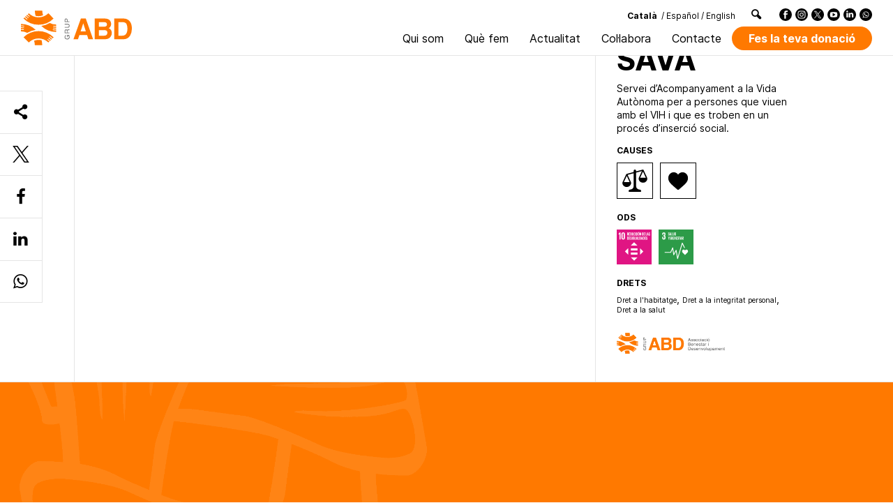

--- FILE ---
content_type: text/html; charset=UTF-8
request_url: https://abd.ong/ca/programes/sava/
body_size: 37229
content:
<!doctype html><html lang="ca"><head><script data-no-optimize="1">var litespeed_docref=sessionStorage.getItem("litespeed_docref");litespeed_docref&&(Object.defineProperty(document,"referrer",{get:function(){return litespeed_docref}}),sessionStorage.removeItem("litespeed_docref"));</script> <meta charset="utf-8"><meta http-equiv="x-ua-compatible" content="ie=edge"><meta name="viewport" content="width=device-width, initial-scale=1, shrink-to-fit=no"><meta name="theme-color" content="#ff7900"><meta name='robots' content='index, follow, max-image-preview:large, max-snippet:-1, max-video-preview:-1' /><style>img:is([sizes="auto" i], [sizes^="auto," i]) { contain-intrinsic-size: 3000px 1500px }</style><title>SAVA - ABD</title><meta name="description" content="Servei d&#039;Acompanyament a la Vida Autònoma per a persones que viuen amb el VIH i que es troben en un procés d&#039;inserció social." /><link rel="canonical" href="https://abd.ong/ca/programes/sava/" /><meta property="og:locale" content="ca_ES" /><meta property="og:type" content="article" /><meta property="og:title" content="SAVA - ABD" /><meta property="og:description" content="Servei d&#039;Acompanyament a la Vida Autònoma per a persones que viuen amb el VIH i que es troben en un procés d&#039;inserció social." /><meta property="og:url" content="https://abd.ong/ca/programes/sava/" /><meta property="og:site_name" content="ABD" /><meta property="article:publisher" content="https://www.facebook.com/abd.ong" /><meta property="article:modified_time" content="2021-04-30T11:24:31+00:00" /><meta property="og:image" content="https://abd.ong/wp-content/uploads/2019/12/pablo-14.png" /><meta property="og:image:width" content="1024" /><meta property="og:image:height" content="512" /><meta property="og:image:type" content="image/png" /><meta name="twitter:card" content="summary_large_image" /><meta name="twitter:site" content="@abd_ong" /> <script type="application/ld+json" class="yoast-schema-graph">{"@context":"https://schema.org","@graph":[{"@type":"WebPage","@id":"https://abd.ong/ca/programes/sava/","url":"https://abd.ong/ca/programes/sava/","name":"SAVA - ABD","isPartOf":{"@id":"https://abd.ong/ca/#website"},"primaryImageOfPage":{"@id":"https://abd.ong/ca/programes/sava/#primaryimage"},"image":{"@id":"https://abd.ong/ca/programes/sava/#primaryimage"},"thumbnailUrl":"https://abd.ong/wp-content/uploads/2019/12/pablo-14.png","datePublished":"2019-12-04T16:08:38+00:00","dateModified":"2021-04-30T11:24:31+00:00","description":"Servei d'Acompanyament a la Vida Autònoma per a persones que viuen amb el VIH i que es troben en un procés d'inserció social.","breadcrumb":{"@id":"https://abd.ong/ca/programes/sava/#breadcrumb"},"inLanguage":"ca","potentialAction":[{"@type":"ReadAction","target":["https://abd.ong/ca/programes/sava/"]}]},{"@type":"ImageObject","inLanguage":"ca","@id":"https://abd.ong/ca/programes/sava/#primaryimage","url":"https://abd.ong/wp-content/uploads/2019/12/pablo-14.png","contentUrl":"https://abd.ong/wp-content/uploads/2019/12/pablo-14.png","width":1024,"height":512},{"@type":"BreadcrumbList","@id":"https://abd.ong/ca/programes/sava/#breadcrumb","itemListElement":[{"@type":"ListItem","position":1,"name":"Inici","item":"https://abd.ong/ca/"},{"@type":"ListItem","position":2,"name":"Programes","item":"https://abd.ong/ca/programes/"},{"@type":"ListItem","position":3,"name":"SAVA"}]},{"@type":"WebSite","@id":"https://abd.ong/ca/#website","url":"https://abd.ong/ca/","name":"ABD","description":"Asociación Bienestar y Desarrollo","publisher":{"@id":"https://abd.ong/ca/#organization"},"potentialAction":[{"@type":"SearchAction","target":{"@type":"EntryPoint","urlTemplate":"https://abd.ong/ca/?s={search_term_string}"},"query-input":{"@type":"PropertyValueSpecification","valueRequired":true,"valueName":"search_term_string"}}],"inLanguage":"ca"},{"@type":"Organization","@id":"https://abd.ong/ca/#organization","name":"Associació Benestar i Desenvolupament","alternateName":"ABD","url":"https://abd.ong/ca/","logo":{"@type":"ImageObject","inLanguage":"ca","@id":"https://abd.ong/ca/#/schema/logo/image/","url":"https://abd.ong/wp-content/uploads/2023/01/Icona.png","contentUrl":"https://abd.ong/wp-content/uploads/2023/01/Icona.png","width":190,"height":187,"caption":"Associació Benestar i Desenvolupament"},"image":{"@id":"https://abd.ong/ca/#/schema/logo/image/"},"sameAs":["https://www.facebook.com/abd.ong","https://x.com/abd_ong","https://www.instagram.com/abd_ong/","https://www.linkedin.com/company/abdong","https://www.youtube.com/user/CANALABD"]}]}</script> <style id="litespeed-ccss">:root{--wp--preset--aspect-ratio--square:1;--wp--preset--aspect-ratio--4-3:4/3;--wp--preset--aspect-ratio--3-4:3/4;--wp--preset--aspect-ratio--3-2:3/2;--wp--preset--aspect-ratio--2-3:2/3;--wp--preset--aspect-ratio--16-9:16/9;--wp--preset--aspect-ratio--9-16:9/16;--wp--preset--color--black:#000000;--wp--preset--color--cyan-bluish-gray:#abb8c3;--wp--preset--color--white:#ffffff;--wp--preset--color--pale-pink:#f78da7;--wp--preset--color--vivid-red:#cf2e2e;--wp--preset--color--luminous-vivid-orange:#ff6900;--wp--preset--color--luminous-vivid-amber:#fcb900;--wp--preset--color--light-green-cyan:#7bdcb5;--wp--preset--color--vivid-green-cyan:#00d084;--wp--preset--color--pale-cyan-blue:#8ed1fc;--wp--preset--color--vivid-cyan-blue:#0693e3;--wp--preset--color--vivid-purple:#9b51e0;--wp--preset--gradient--vivid-cyan-blue-to-vivid-purple:linear-gradient(135deg,rgba(6,147,227,1) 0%,rgb(155,81,224) 100%);--wp--preset--gradient--light-green-cyan-to-vivid-green-cyan:linear-gradient(135deg,rgb(122,220,180) 0%,rgb(0,208,130) 100%);--wp--preset--gradient--luminous-vivid-amber-to-luminous-vivid-orange:linear-gradient(135deg,rgba(252,185,0,1) 0%,rgba(255,105,0,1) 100%);--wp--preset--gradient--luminous-vivid-orange-to-vivid-red:linear-gradient(135deg,rgba(255,105,0,1) 0%,rgb(207,46,46) 100%);--wp--preset--gradient--very-light-gray-to-cyan-bluish-gray:linear-gradient(135deg,rgb(238,238,238) 0%,rgb(169,184,195) 100%);--wp--preset--gradient--cool-to-warm-spectrum:linear-gradient(135deg,rgb(74,234,220) 0%,rgb(151,120,209) 20%,rgb(207,42,186) 40%,rgb(238,44,130) 60%,rgb(251,105,98) 80%,rgb(254,248,76) 100%);--wp--preset--gradient--blush-light-purple:linear-gradient(135deg,rgb(255,206,236) 0%,rgb(152,150,240) 100%);--wp--preset--gradient--blush-bordeaux:linear-gradient(135deg,rgb(254,205,165) 0%,rgb(254,45,45) 50%,rgb(107,0,62) 100%);--wp--preset--gradient--luminous-dusk:linear-gradient(135deg,rgb(255,203,112) 0%,rgb(199,81,192) 50%,rgb(65,88,208) 100%);--wp--preset--gradient--pale-ocean:linear-gradient(135deg,rgb(255,245,203) 0%,rgb(182,227,212) 50%,rgb(51,167,181) 100%);--wp--preset--gradient--electric-grass:linear-gradient(135deg,rgb(202,248,128) 0%,rgb(113,206,126) 100%);--wp--preset--gradient--midnight:linear-gradient(135deg,rgb(2,3,129) 0%,rgb(40,116,252) 100%);--wp--preset--font-size--small:13px;--wp--preset--font-size--medium:20px;--wp--preset--font-size--large:36px;--wp--preset--font-size--x-large:42px;--wp--preset--spacing--20:0.44rem;--wp--preset--spacing--30:0.67rem;--wp--preset--spacing--40:1rem;--wp--preset--spacing--50:1.5rem;--wp--preset--spacing--60:2.25rem;--wp--preset--spacing--70:3.38rem;--wp--preset--spacing--80:5.06rem;--wp--preset--shadow--natural:6px 6px 9px rgba(0, 0, 0, 0.2);--wp--preset--shadow--deep:12px 12px 50px rgba(0, 0, 0, 0.4);--wp--preset--shadow--sharp:6px 6px 0px rgba(0, 0, 0, 0.2);--wp--preset--shadow--outlined:6px 6px 0px -3px rgba(255, 255, 255, 1), 6px 6px rgba(0, 0, 0, 1);--wp--preset--shadow--crisp:6px 6px 0px rgba(0, 0, 0, 1)}:where(body){margin:0}body{padding-top:0;padding-right:0;padding-bottom:0;padding-left:0}a:where(:not(.wp-element-button)){text-decoration:underline}:root{--direction-multiplier:1}.screen-reader-text{height:1px;margin:-1px;overflow:hidden;padding:0;position:absolute;top:-10000em;width:1px;clip:rect(0,0,0,0);border:0}.elementor *,.elementor :after,.elementor :before{box-sizing:border-box}.elementor-widget-wrap .elementor-element.elementor-widget__width-initial{max-width:100%}@media (max-width:1024px){.elementor-widget-wrap .elementor-element.elementor-widget-tablet__width-initial{max-width:100%}}.elementor-element{--flex-direction:initial;--flex-wrap:initial;--justify-content:initial;--align-items:initial;--align-content:initial;--gap:initial;--flex-basis:initial;--flex-grow:initial;--flex-shrink:initial;--order:initial;--align-self:initial;align-self:var(--align-self);flex-basis:var(--flex-basis);flex-grow:var(--flex-grow);flex-shrink:var(--flex-shrink);order:var(--order)}.elementor-element:where(.e-con-full,.elementor-widget){align-content:var(--align-content);align-items:var(--align-items);flex-direction:var(--flex-direction);flex-wrap:var(--flex-wrap);gap:var(--row-gap) var(--column-gap);justify-content:var(--justify-content)}:root{--page-title-display:block}h1.entry-title{display:var(--page-title-display)}.elementor-section{position:relative}.elementor-section .elementor-container{display:flex;margin-left:auto;margin-right:auto;position:relative}@media (max-width:1024px){.elementor-section .elementor-container{flex-wrap:wrap}}.elementor-section.elementor-section-boxed>.elementor-container{max-width:1140px}.elementor-widget-wrap{align-content:flex-start;flex-wrap:wrap;position:relative;width:100%}.elementor:not(.elementor-bc-flex-widget) .elementor-widget-wrap{display:flex}.elementor-widget-wrap>.elementor-element{width:100%}.elementor-widget{position:relative}.elementor-column{display:flex;min-height:1px;position:relative}.elementor-column-gap-default>.elementor-column>.elementor-element-populated{padding:10px}@media (min-width:768px){.elementor-column.elementor-col-100{width:100%}}@media (max-width:767px){.elementor-column{width:100%}}@media (prefers-reduced-motion:no-preference){html{scroll-behavior:smooth}}.elementor-heading-title{line-height:1;margin:0;padding:0}.elementor-kit-14475{--e-global-color-primary:#6EC1E4;--e-global-color-secondary:#54595F;--e-global-color-text:#7A7A7A;--e-global-color-accent:#61CE70;--e-global-color-21bfa27b:#FF7900;--e-global-color-5a0921cf:#404040;--e-global-color-546fe31e:#E5E5E5;--e-global-color-71e9fdd5:#FDF2E7;--e-global-color-6573f751:#822433;--e-global-color-72e3b957:#ECE7D9;--e-global-color-6588e6ac:#000;--e-global-color-23528533:#FFF;--e-global-color-cc470b8:#EA7979;--e-global-color-55f5025:#5400F5;--e-global-color-d53aba4:#7CBFC2;--e-global-color-25882ae:#E19675;--e-global-color-3c9dab5:#7F78B8;--e-global-color-956b038:#812A90;--e-global-color-0004308:#C7A0CB;--e-global-color-b3d05eb:#064F45;--e-global-color-c721fe1:#2F328A;--e-global-typography-primary-font-family:"Roboto";--e-global-typography-primary-font-weight:600;--e-global-typography-secondary-font-family:"Roboto Slab";--e-global-typography-secondary-font-weight:400;--e-global-typography-text-font-family:"Roboto";--e-global-typography-text-font-weight:400;--e-global-typography-accent-font-family:"Roboto";--e-global-typography-accent-font-weight:500}.elementor-section.elementor-section-boxed>.elementor-container{max-width:1140px}.elementor-element{--widgets-spacing:30px 30px;--widgets-spacing-row:30px;--widgets-spacing-column:30px}h1.entry-title{display:var(--page-title-display)}@media (max-width:1024px){.elementor-section.elementor-section-boxed>.elementor-container{max-width:1024px}}@media (max-width:767px){.elementor-section.elementor-section-boxed>.elementor-container{max-width:767px}}:root{--swiper-theme-color:#007aff}.swiper{margin-left:auto;margin-right:auto;position:relative;overflow:hidden;list-style:none;padding:0;z-index:1}.swiper-wrapper{position:relative;width:100%;height:100%;z-index:1;display:flex;box-sizing:content-box}.swiper-wrapper{transform:translate3d(0,0,0)}.swiper-slide{flex-shrink:0;width:100%;height:100%;position:relative}:root{--swiper-navigation-size:44px}.elementor-element{--swiper-theme-color:#000;--swiper-navigation-size:44px;--swiper-pagination-bullet-size:6px;--swiper-pagination-bullet-horizontal-gap:6px}.elementor-element .elementor-swiper{position:relative}.elementor-element .elementor-main-swiper{position:static}.elementor-slides .swiper-slide-bg{background-position:50%;background-repeat:no-repeat;background-size:cover;min-height:100%;min-width:100%}.elementor-slides .swiper-slide-inner{background-position:50%;background-repeat:no-repeat;inset:0;margin:auto;padding:50px;position:absolute}.elementor-slides .swiper-slide-inner{color:#fff;display:flex}.elementor--v-position-middle .swiper-slide-inner{align-items:center}.elementor--h-position-center .swiper-slide-inner{justify-content:center}@media (max-width:767px){.elementor-slides .swiper-slide-inner{padding:30px}}.elementor-widget-heading .elementor-heading-title.elementor-size-large{font-size:29px}.elementor-column .elementor-spacer-inner{height:var(--spacer-size)}.elementor-165600 .elementor-element.elementor-element-7f74888 .elementor-repeater-item-ad752aa .swiper-slide-bg{background-color:#833ca3;background-image:url(https://abd.ong/wp-content/uploads/2024/12/Light-Pink-Pastel-Red-Clean-and-Corporate-Protest-Content-Pro-choice-Twitter-Post-2024-12-03T124926.148.png);background-size:cover}.elementor-165600 .elementor-element.elementor-element-7f74888 .swiper-slide{height:415px}.elementor-165600 .elementor-element.elementor-element-7f74888{width:var(--container-widget-width,101.134%);max-width:101.134%;--container-widget-width:101.134%;--container-widget-flex-grow:0}.elementor-165600 .elementor-element.elementor-element-7f74888 .swiper-slide-contents{max-width:66%}.elementor-165600 .elementor-element.elementor-element-7f74888 .swiper-slide-inner{text-align:center}.elementor-165600 .elementor-element.elementor-element-6b92f31{font-size:15px}.elementor-165600 .elementor-element.elementor-element-94d1d29{--spacer-size:20px}@media (max-width:1024px){.elementor-165600 .elementor-element.elementor-element-de0f94b{width:var(--container-widget-width,224.391px);max-width:224.391px;--container-widget-width:224.391px;--container-widget-flex-grow:0}}[class^=icon-]:before{font-family:abd,sans-serif;font-style:normal;font-weight:400;speak:none;display:inline-block;text-decoration:inherit;width:1em;text-align:center;font-variant:normal;text-transform:none;line-height:1em;-webkit-font-smoothing:antialiased;-moz-osx-font-smoothing:grayscale}.icon-share:before{content:""}.icon-facebook:before{content:""}.icon-linkedin:before{content:""}.icon-whatsapp:before{content:""}.icon-search-1:before{content:""}:root{--blue:#007bff;--indigo:#6610f2;--purple:#6f42c1;--pink:#e83e8c;--red:#dc3545;--orange:#fd7e14;--yellow:#ffc107;--green:#28a745;--teal:#20c997;--cyan:#17a2b8;--white:#fff;--gray:#6c757d;--gray-dark:#343a40;--primary:#ff7900;--secondary:#6c757d;--success:#28a745;--info:#17a2b8;--warning:#ffc107;--danger:#dc3545;--light:#f8f9fa;--dark:#343a40;--blanc:#fff;--negre:#000;--gris-fosc:#404040;--gris-clar:#e5e5e5;--taronja:#ff7900;--taronja-clar:#fdf2e7;--taronja-mig:#f9dfc6;--grana:#822433;--grana-clar:#f3e9ea;--coral:#fa7268;--verd:#00d49b;--beige:#f5f2ea;--fucsia:#7a1c4f;--breakpoint-xs:0;--breakpoint-sm:576px;--breakpoint-md:768px;--breakpoint-lg:992px;--breakpoint-xl:1200px;--font-family-sans-serif:-apple-system,BlinkMacSystemFont,"Segoe UI",Roboto,"Helvetica Neue",Arial,"Noto Sans",sans-serif,"Apple Color Emoji","Segoe UI Emoji","Segoe UI Symbol","Noto Color Emoji";--font-family-monospace:SFMono-Regular,Menlo,Monaco,Consolas,"Liberation Mono","Courier New",monospace}*,:after,:before{-webkit-box-sizing:border-box;box-sizing:border-box}html{font-family:sans-serif;line-height:1.15;-webkit-text-size-adjust:100%}article,header,nav,section{display:block}body{font-family:-apple-system,BlinkMacSystemFont,Segoe UI,Roboto,Helvetica Neue,Arial,Noto Sans,sans-serif;font-size:1rem;line-height:1.5;color:#212529;text-align:left}h1,h2,h4{margin-top:0;margin-bottom:.5rem}p{margin-top:0;margin-bottom:1rem}ul{margin-bottom:1rem}ul{margin-top:0}strong{font-weight:bolder}a{color:#ff7900;text-decoration:none;background-color:#fff0}img{border-style:none}img,svg{vertical-align:middle}svg{overflow:hidden}label{display:inline-block;margin-bottom:.5rem}button{border-radius:0}button,input{margin:0;font-family:inherit;font-size:inherit;line-height:inherit}button,input{overflow:visible}button{text-transform:none}[type=submit],button{-webkit-appearance:button}[type=submit]::-moz-focus-inner,button::-moz-focus-inner{padding:0;border-style:none}input[type=checkbox]{-webkit-box-sizing:border-box;box-sizing:border-box;padding:0}::-webkit-file-upload-button{font:inherit;-webkit-appearance:button}summary{display:list-item}h1,h2,h4{margin-bottom:.5rem;font-weight:500;line-height:1.2}h1{font-size:2.5rem}h2{font-size:2rem}h4{font-size:1.5rem}.img-fluid{max-width:100%;height:auto}.container{width:100%;padding-right:15px;padding-left:15px;margin-right:auto;margin-left:auto}@media (min-width:576px){.container{max-width:540px}}@media (min-width:768px){.container{max-width:720px}}@media (min-width:992px){.container{max-width:960px}}@media (min-width:1200px){.container{max-width:1140px}}.row{display:-webkit-box;display:-ms-flexbox;display:flex;-ms-flex-wrap:wrap;flex-wrap:wrap;margin-right:-15px;margin-left:-15px}.no-gutters{margin-right:0;margin-left:0}.no-gutters>[class*=col-]{padding-right:0;padding-left:0}.col-4,.col-6,.col-lg-1,.col-lg-3,.col-lg-7,.col-md-2,.col-md-4,.col-md-8,.col-md-10{position:relative;width:100%;padding-right:15px;padding-left:15px}.col-4{-ms-flex:0 0 33.33333%;flex:0 0 33.33333%;max-width:33.33333%}.col-4{-webkit-box-flex:0}.col-6{-ms-flex:0 0 50%;flex:0 0 50%;max-width:50%}.col-6{-webkit-box-flex:0}.order-1{-webkit-box-ordinal-group:2;-ms-flex-order:1;order:1}.order-2{-webkit-box-ordinal-group:3;-ms-flex-order:2;order:2}.order-12{-webkit-box-ordinal-group:13;-ms-flex-order:12;order:12}@media (min-width:768px){.col-md-2{-webkit-box-flex:0;-ms-flex:0 0 16.66667%;flex:0 0 16.66667%;max-width:16.66667%}.col-md-4{-webkit-box-flex:0;-ms-flex:0 0 33.33333%;flex:0 0 33.33333%;max-width:33.33333%}.col-md-8{-webkit-box-flex:0;-ms-flex:0 0 66.66667%;flex:0 0 66.66667%;max-width:66.66667%}.col-md-10{-webkit-box-flex:0;-ms-flex:0 0 83.33333%;flex:0 0 83.33333%;max-width:83.33333%}.offset-md-1{margin-left:8.33333%}}@media (min-width:992px){.col-lg-1{-webkit-box-flex:0;-ms-flex:0 0 8.33333%;flex:0 0 8.33333%;max-width:8.33333%}.col-lg-3{-webkit-box-flex:0;-ms-flex:0 0 25%;flex:0 0 25%;max-width:25%}.col-lg-7{-webkit-box-flex:0;-ms-flex:0 0 58.33333%;flex:0 0 58.33333%;max-width:58.33333%}.order-lg-1{-webkit-box-ordinal-group:2;-ms-flex-order:1;order:1}.order-lg-2{-webkit-box-ordinal-group:3;-ms-flex-order:2;order:2}.order-lg-3{-webkit-box-ordinal-group:4;-ms-flex-order:3;order:3}}.fade:not(.show){opacity:0}.collapse:not(.show){display:none}.nav{display:-webkit-box;display:-ms-flexbox;display:flex;-ms-flex-wrap:wrap;flex-wrap:wrap;padding-left:0;margin-bottom:0;list-style:none}.nav-link{display:block;padding:.5rem 1rem}.nav-pills .nav-link{border-radius:.25rem}.nav-pills .nav-link.active{color:#fff;background-color:#ff7900}.tab-content>.tab-pane{display:none}.tab-content>.active{display:block}.modal{position:fixed;top:0;left:0;z-index:1050;display:none;width:100%;height:100%;overflow:hidden;outline:0}.modal-dialog{position:relative;width:auto;margin:.5rem}.modal.fade .modal-dialog{-webkit-transform:translateY(-50px);-o-transform:translateY(-50px);transform:translateY(-50px)}.modal-content{position:relative;display:-webkit-box;display:-ms-flexbox;display:flex;-webkit-box-orient:vertical;-webkit-box-direction:normal;-ms-flex-direction:column;flex-direction:column;width:100%;background-color:#fff;background-clip:padding-box;border:1px solid rgb(0 0 0/.2);border-radius:.3rem;outline:0}.modal-body{position:relative;-webkit-box-flex:1;-ms-flex:1 1 auto;flex:1 1 auto;padding:1rem}@media (min-width:576px){.modal-dialog{max-width:500px;margin:1.75rem auto}}.d-none{display:none!important}.d-flex{display:-webkit-box!important;display:-ms-flexbox!important;display:flex!important}@media (min-width:768px){.d-md-block{display:block!important}}@media (min-width:1200px){.d-xl-none{display:none!important}.d-xl-flex{display:-webkit-box!important;display:-ms-flexbox!important;display:flex!important}}.flex-row{-webkit-box-orient:horizontal!important;-ms-flex-direction:row!important;flex-direction:row!important}.flex-column,.flex-row{-webkit-box-direction:normal!important}.flex-column{-webkit-box-orient:vertical!important;-ms-flex-direction:column!important;flex-direction:column!important}.justify-content-end{-webkit-box-pack:end!important;-ms-flex-pack:end!important;justify-content:flex-end!important}.justify-content-center{-webkit-box-pack:center!important;-ms-flex-pack:center!important;justify-content:center!important}.justify-content-between{-webkit-box-pack:justify!important;-ms-flex-pack:justify!important;justify-content:space-between!important}.align-items-end{-webkit-box-align:end!important;-ms-flex-align:end!important;align-items:flex-end!important}.align-items-center{-webkit-box-align:center!important;-ms-flex-align:center!important;align-items:center!important}@media (min-width:768px){.justify-content-md-center{-webkit-box-pack:center!important;-ms-flex-pack:center!important;justify-content:center!important}.align-items-md-stretch{-webkit-box-align:stretch!important;-ms-flex-align:stretch!important;align-items:stretch!important}}.screen-reader-text{position:absolute;width:1px;height:1px;padding:0;overflow:hidden;clip:rect(0,0,0,0);white-space:nowrap;border:0}.mr-5{margin-right:3rem!important}.pr-0,.px-0{padding-right:0!important}.pl-0,.px-0{padding-left:0!important}@media (min-width:992px){.px-lg-0{padding-right:0!important}.px-lg-0{padding-left:0!important}}body,html{width:100%}body{position:relative;font-family:Inter,Helvetica,arial,sans-serif;line-height:normal;font-size:16px;font-weight:400;color:#000;background-color:#fff;text-rendering:geometricPrecision!important;-webkit-backface-visibility:hidden!important;margin:0;padding:60px 0 0}.container,.elementor-section.elementor-section-boxed>.elementor-container{max-width:calc(100vw - 10px)}@media (max-width:767px){body{font-size:14px;margin-bottom:60px!important}}@media (min-width:768px) and (max-width:991px){.container,.elementor-section.elementor-section-boxed>.elementor-container{max-width:720px}}@media (min-width:992px) and (max-width:1199px){.container,.elementor-section.elementor-section-boxed>.elementor-container{max-width:960px}}@media (min-width:1200px) and (max-width:1299px){body{padding:80px 0 0}.container,.elementor-section.elementor-section-boxed>.elementor-container{max-width:1120px}}@media (min-width:1300px) and (max-width:1599px){body{font-size:18px;padding:100px 0 0}.container,.elementor-section.elementor-section-boxed>.elementor-container{max-width:1200px}}@media (min-width:1600px){body{font-size:20px;padding:100px 0 0}.container,.elementor-section.elementor-section-boxed>.elementor-container{max-width:1360px}}h1,h2,h4{font-family:Inter,Helvetica,arial,sans-serif}h2{line-height:1.2em}h2,h4{font-weight:700;margin:0}h4{line-height:1.3em}h1{font-size:3.625em;line-height:1em;font-weight:700}@media (max-width:767px){h1{font-size:2.75em}}h2{font-size:2.333em;line-height:1.2em}@media (max-width:767px){h2{font-size:2.25em}}h4{line-height:1.2em}strong{font-weight:700}p,ul{font-size:1em;line-height:1.428em}@media (min-width:1281px){p,ul{font-size:1em}}.f-img{background-size:cover;background-position:50%;background-repeat:no-repeat}.btn-shar-twitter svg{width:24px;height:24px}@media (min-width:992px) and (max-width:1200px){.btn-shar-twitter svg{width:14px;height:14px}}@media (max-width:520px){.btn-shar-twitter svg{width:18px;height:18px}}#menu{position:fixed;top:59px;left:auto;right:0;width:100%;height:100%;-webkit-transform:translateX(100%);-o-transform:translateX(100%);transform:translateX(100%);overflow-x:hidden;padding:0;z-index:99;background-color:#fff}@media (min-width:768px){#menu{width:310px;-webkit-transform:translateX(310px);-o-transform:translateX(310px);transform:translateX(310px)}}#menu .menu-inner{position:relative;width:100%;padding:20px 0 60px;opacity:0;overflow-y:visible}#menu .menu-inner #accordion>div:nth-child(odd){background-color:#f7f7f7}#menu .menu-inner a,#menu .menu-inner h4{display:block;color:#000;padding:1rem 15px;text-transform:uppercase;font-size:.875rem;line-height:1.5em;font-weight:700;white-space:normal!important}#menu .menu-inner a.down{display:-webkit-box;display:-ms-flexbox;display:flex;-webkit-box-pack:justify;-ms-flex-pack:justify;justify-content:space-between;-webkit-box-align:center;-ms-flex-align:center;align-items:center}#menu .menu-inner a.down:after{content:"";font-family:abd,sans-serif;padding:0 .3em;display:inline-block;-webkit-transform:rotate(180deg);-o-transform:rotate(180deg);transform:rotate(180deg)}#menu .menu-inner a.down.collapsed:after{-webkit-transform:rotate(0deg);-o-transform:rotate(0deg);transform:rotate(0deg)}#menu .menu-inner .card-block{padding:0 0 1rem!important;border:none!important;border-radius:0!important}#menu .menu-inner .card-block nav.nav{-webkit-box-orient:vertical;-webkit-box-direction:normal;-ms-flex-direction:column;flex-direction:column}#menu .menu-inner .card-block h4{font-weight:700;background-color:rgb(0 0 0/.03)}#menu .menu-inner .card-block a,#menu .menu-inner .card-block h4{font-family:Inter,Helvetica,arial,sans-serif;text-transform:none;padding:.5rem 15px}#menu .menu-inner .card-block a{font-weight:400}#menu .menu-inner .idiomes{display:-webkit-box;display:-ms-flexbox;display:flex;-webkit-box-orient:horizontal;-webkit-box-direction:normal;-ms-flex-direction:row;flex-direction:row;-webkit-box-pack:start;-ms-flex-pack:start;justify-content:flex-start;padding:1rem 15px}#menu .menu-inner .idiomes a,#menu .menu-inner .idiomes span{font-size:1em;padding:.25em;text-transform:none;line-height:1.5em;font-weight:400;white-space:normal!important;border-bottom:none}#menu .menu-inner .idiomes span.actiu{font-weight:700;padding-left:0}a{text-rendering:geometricPrecision!important;-moz-osx-font-smoothing:grayscale!important;-webkit-backface-visibility:hidden!important}a:link,a:visited{outline:none;color:inherit;text-decoration:none}.entry-share-btns{padding:0;list-style:none;display:-webkit-box;display:-ms-flexbox;display:flex;-webkit-box-orient:horizontal;-webkit-box-direction:normal;-ms-flex-direction:row;flex-direction:row;border-top:1px solid #e5e5e5}@media (min-width:992px){.entry-share-btns{margin:30px 45px 0 0;border-right:1px solid #e5e5e5;-webkit-box-orient:vertical;-webkit-box-direction:normal;-ms-flex-direction:column;flex-direction:column}}.entry-share-btns a,.entry-share-btns div{border-bottom:1px solid #e5e5e5;-webkit-box-flex:1;-ms-flex:1 0 auto;flex:1 0 auto;height:auto;display:-webkit-box;display:-ms-flexbox;display:flex;-webkit-box-orient:horizontal;-webkit-box-direction:normal;-ms-flex-direction:row;flex-direction:row;-ms-flex-wrap:nowrap;flex-wrap:nowrap;-webkit-box-pack:center;-ms-flex-pack:center;justify-content:center;-webkit-box-align:center;-ms-flex-align:center;align-items:center;color:#000}@media (max-width:991px){.entry-share-btns a{border-left:1px solid #e5e5e5}}.entry-share-btns i{font-size:1.5em}@media (min-width:992px) and (max-width:1200px){.entry-share-btns i{font-size:1em}}.entry-share-btns a:before,.entry-share-btns div:before{content:"";float:left;padding-top:100%}@media (max-width:767px){.cmplz-cookiebanner{bottom:60px!important}}.cmplz-cookiebanner .cmplz-title{font-weight:700!important;margin-top:10px!important}.elementor-widget-heading h2.elementor-heading-title{line-height:1.2em}#modalSearch .modal-dialog{max-width:100%;margin:0}#modalSearch .modal-dialog .modal-body{display:-webkit-box;display:-ms-flexbox;display:flex;-webkit-box-align:center;-ms-flex-align:center;align-items:center;padding:5px 0}#modalSearch .modal-dialog .modal-content{border:none;border-radius:0;height:80px}@media (min-width:1300px){#modalSearch .modal-dialog .modal-content{height:100px}}#searchform{width:100%}#searchform input{font-size:1.3125em;border:none;background-color:#fff;color:#000;font-weight:400;width:calc(100% - 70px);border-radius:100px;padding:16px 30px 15px}#searchform button{width:56px;height:56px;border-radius:30px;border:none;color:grey;font-size:1.3125em}::-webkit-input-placeholder{opacity:1;font-family:Inter,Helvetica,arial,sans-serif}::-ms-input-placeholder{opacity:1;font-family:Inter,Helvetica,arial,sans-serif}::placeholder{opacity:1;font-family:Inter,Helvetica,arial,sans-serif}:-moz-placeholder,::-moz-placeholder{opacity:1;font-family:Inter,Helvetica,arial,sans-serif}:-ms-input-placeholder{opacity:1;font-family:Inter,Helvetica,arial,sans-serif}:focus::-webkit-input-placeholder{opacity:0}:focus::-moz-placeholder{opacity:0}:focus::-ms-input-placeholder{opacity:0}:focus::placeholder{opacity:0}:focus:-moz-placeholder{opacity:0}:focus:-ms-input-placeholder{opacity:0}nav.ods .row{margin-right:-5px;margin-left:-5px}nav.ods .col-4{padding-right:5px;padding-left:5px}nav.ods .col-4 a{margin:5px 0}a.btn-ods{display:block;margin-bottom:30px}header#cap{position:fixed;z-index:1000;width:100%;top:0;left:0;height:60px;padding:0 30px;overflow:visible;background-color:#fff;border-bottom:1px solid #e5e5e5}@media (max-width:1199px){header#cap{padding:0 15px}}@media (min-width:1200px) and (max-width:1299px){header#cap{height:80px}}@media (min-width:1300px) and (max-width:1599px){header#cap{height:100px}}@media (min-width:1600px){header#cap{height:100px}}header#cap .fons{position:relative;height:60px}@media (min-width:1300px) and (max-width:1599px){header#cap .fons{height:100px}}@media (min-width:1600px){header#cap .fons{height:100px}}header#cap .logo-nou{width:127px;height:40px}@media (min-width:1200px) and (max-width:1299px){header#cap .logo-nou{width:159px;height:50px}}@media (min-width:1300px){header#cap .logo-nou{width:190px;height:60px}}header#cap nav.nav-principal{position:relative;top:0;left:0;width:100%;height:50px;display:-webkit-box;display:-ms-flexbox;display:flex;-webkit-box-pack:justify;-ms-flex-pack:justify;justify-content:space-between;-webkit-box-align:center;-ms-flex-align:center;align-items:center}@media (max-width:767px){header#cap nav.nav-principal{-webkit-box-pack:end;-ms-flex-pack:end;justify-content:flex-end}}@media (min-width:1300px) and (max-width:1599px){header#cap nav.nav-principal{height:70px}}@media (min-width:1600px){header#cap nav.nav-principal{height:70px}}header#cap nav.nav-principal a.btn-nav{height:50px;display:-webkit-box;display:-ms-flexbox;display:flex;-webkit-box-orient:horizontal;-webkit-box-direction:normal;-ms-flex-direction:row;flex-direction:row;-ms-flex-wrap:nowrap;flex-wrap:nowrap;-webkit-box-align:center;-ms-flex-align:center;align-items:center;padding:0 15px;border-radius:0!important}@media (min-width:1300px) and (max-width:1599px){header#cap nav.nav-principal a.btn-nav{height:70px}}@media (min-width:1600px){header#cap nav.nav-principal a.btn-nav{height:70px}}header#cap nav.nav-principal a.btn-donatiu{font-weight:700;padding:6px 24px!important;background-color:#ff7900;color:#fff;height:auto;border-radius:100px!important;font-size:16px}header#cap nav.nav-idiomes{height:30px;display:-webkit-box;display:-ms-flexbox;display:flex;-webkit-box-orient:horizontal;-webkit-box-direction:normal;-ms-flex-direction:row;flex-direction:row;-ms-flex-wrap:nowrap;flex-wrap:nowrap;-webkit-box-pack:end;-ms-flex-pack:end;justify-content:flex-end;-webkit-box-align:end;-ms-flex-align:end;align-items:flex-end;font-size:.75em}header#cap nav.nav-idiomes a.btn-lupa{font-size:1.3125em;display:block;width:20px;text-align:center;margin:0 18px 0 10px}header#cap nav.nav-idiomes .idiomes{margin:0 10px}header#cap nav.nav-idiomes span{display:inline-block;margin:0 .25em}header#cap nav.nav-idiomes span.actiu{color:#000;font-weight:700;margin:0}header#cap nav.nav-idiomes a.social{display:inline-block;margin:0 0 0 5px}header#cap nav.nav-idiomes a.social img{width:18px;height:18px}@media (min-width:1300px){header#cap nav.nav-idiomes a.social img{width:24px;height:24px}}a.btn-donatiu{font-weight:700;padding:6px 24px!important;background-color:#ff7900;color:#fff;height:auto;border-radius:100px!important;font-size:16px}.icones-mbl{height:60px}a.btn-lupa-gran{font-size:1.3125em;margin-right:1.3125rem}nav.nav-principal{text-align:center;width:100%;padding:0;margin:0;height:50px;position:relative;z-index:99}@media (min-width:1300px) and (max-width:1599px){nav.nav-principal{height:70px}}@media (min-width:1600px){nav.nav-principal{height:70px}}nav.nav-principal>ul{list-style:none;padding:0;margin:0;display:-webkit-box;display:-ms-flexbox;display:flex;-webkit-box-pack:center;-ms-flex-pack:center;justify-content:center;height:50px}@media (min-width:1300px) and (max-width:1599px){nav.nav-principal>ul{height:70px}}@media (min-width:1600px){nav.nav-principal>ul{height:70px}}nav.nav-principal>ul>li{margin:0}nav.nav-principal>ul>li>a{position:relative;display:-webkit-box;display:-ms-flexbox;display:flex;-webkit-box-orient:horizontal;-webkit-box-direction:normal;-ms-flex-direction:row;flex-direction:row;-ms-flex-wrap:wrap;flex-wrap:wrap;-webkit-box-pack:center;-ms-flex-pack:center;justify-content:center;-webkit-box-align:center;-ms-flex-align:center;align-items:center;font-weight:400;padding:0 15px;color:#000;font-size:1em;height:50px}@media (min-width:1300px) and (max-width:1599px){nav.nav-principal>ul>li>a{height:70px}}@media (min-width:1600px){nav.nav-principal>ul>li>a{height:70px}}nav.nav-principal>ul li.ddown>a,nav.nav-principal>ul li>a{color:#000}nav.nav-principal>ul li.ddown>a:after{content:"";font-family:abd,sans-serif;position:absolute;width:32px;height:32px;bottom:0;left:50%;-webkit-transform:translate(-16px,1px);-o-transform:translate(-16px,1px);transform:translate(-16px,1px);color:#fdf2e7;font-size:2em;line-height:1em;display:none}nav.nav-principal>ul div.drop{background-color:#fdf2e7;color:#000;padding:20px 0;width:100%;height:auto;position:fixed;top:79px;left:0;display:none;z-index:99}@media (min-width:1300px) and (max-width:1599px){nav.nav-principal>ul div.drop{top:99px}}@media (min-width:1600px){nav.nav-principal>ul div.drop{top:99px}}nav.nav-principal>ul div.drop h4{font-family:Inter,Helvetica,arial,sans-serif;font-size:.875em;font-weight:700;margin:0 0 1em;text-align:left}nav.nav-principal>ul div.drop .nav-linia a{margin:0 15px;display:block;font-size:.875em}nav.nav-principal>ul div.drop .nav-col{display:-webkit-box;display:-ms-flexbox;display:flex;-webkit-box-orient:vertical;-webkit-box-direction:normal;-ms-flex-direction:column;flex-direction:column;-webkit-box-align:start;-ms-flex-align:start;align-items:flex-start}nav.nav-principal>ul div.drop .nav-col a{display:block;font-size:.875em;text-align:left;margin:0 0 5px;font-weight:700}nav.nav-principal>ul div.drop .nav-col a:before{font-family:abd,sans-serif;content:"";display:inline-block;margin-right:.5em}nav.nav-principal>ul div.drop nav.ods .row{margin-right:0;margin-left:-5px}nav.nav-principal>ul div.drop nav.ods .col-4{padding-right:0;padding-left:5px}nav.nav-principal>ul div.drop nav.ods .col-4 a{margin-bottom:5px;margin-top:0}nav.nav-principal>ul div.drop nav.causes a{-webkit-box-flex:0;-ms-flex:0 0 100%;flex:0 0 100%}nav.nav-principal>ul div.drop nav.causes a img{border-right:1px solid #000}div.drop .nav-link{text-align:left;font-size:.875em;border-bottom-right-radius:0;border-top-right-radius:0;font-weight:700}div.drop .nav-link.active{color:#ff7900}div.drop #v-pills-tabContent,div.drop .nav-link.active{background-color:#fefaf5}div.drop #v-pills-tabContent{padding:0 15px;text-align:left;min-height:100%}div.drop #v-pills-tabContent .p-contingut{padding:15px 15px 10px}div.drop #v-pills-tabContent p{font-size:.875em}div.drop #v-pills-tabContent a.btn-nav-menu{display:block;font-size:.875em;line-height:1.428em;color:#ff7900}div.drop #v-pills-tabContent .f-img{min-height:190px}a.btn-menu{display:-webkit-box;display:-ms-flexbox;display:flex;margin:0}a.btn-menu .burger{display:inline-block;overflow:visible;margin:0;padding:0 0 1px;text-transform:none;color:inherit;border:0;background-color:#fff0}a.btn-menu .burger .burger-box{position:relative;display:inline-block;width:22px;height:26px}a.btn-menu .burger .burger-inner,a.btn-menu .burger .burger-inner:after,a.btn-menu .burger .burger-inner:before{position:absolute;width:22px;height:2px;border-radius:4px;background-color:#000}a.btn-menu .burger .burger-inner{top:15px}a.btn-menu .burger .burger-inner:after,a.btn-menu .burger .burger-inner:before{display:block;content:""}a.btn-menu .burger .burger-inner:before{top:-10px}a.btn-menu .burger .burger-inner:after{bottom:-10px}#peu nav{font-size:.75em;margin:0 0 1em;display:-webkit-box;display:-ms-flexbox;display:flex;-webkit-box-orient:vertical;-webkit-box-direction:normal;-ms-flex-direction:column;flex-direction:column;-ms-flex-wrap:nowrap;flex-wrap:nowrap}#peu nav a{line-height:1.428em;margin:0 0 .5em;color:#404040}.donatiu-fix{position:fixed;left:0;bottom:0;width:100%;display:-webkit-box;display:-ms-flexbox;display:flex;-webkit-box-pack:center;-ms-flex-pack:center;justify-content:center;-webkit-box-align:center;-ms-flex-align:center;align-items:center;font-weight:700;padding:6px 24px!important;background-color:#ff7900;color:#fff!important;height:60px;font-size:16px;z-index:999999999}@media (min-width:768px){.donatiu-fix{display:none!important}}nav.causes{display:-webkit-box;display:-ms-flexbox;display:flex;-webkit-box-orient:horizontal;-webkit-box-direction:normal;-ms-flex-direction:row;flex-direction:row;-ms-flex-wrap:wrap;flex-wrap:wrap}@media (max-width:1199px){nav.causes{-webkit-box-orient:vertical;-webkit-box-direction:normal;-ms-flex-direction:column;flex-direction:column}}nav.causes a{-webkit-box-flex:0;-ms-flex:0 0 50%;flex:0 0 50%;display:-webkit-box;display:-ms-flexbox;display:flex;-webkit-box-orient:horizontal;-webkit-box-direction:normal;-ms-flex-direction:row;flex-direction:row;-ms-flex-wrap:nowrap;flex-wrap:nowrap;-webkit-box-pack:start;-ms-flex-pack:start;justify-content:flex-start;-webkit-box-align:center;-ms-flex-align:center;align-items:center;margin:0 0 10px;border:1px solid #000}@media (max-width:1199px){nav.causes a{margin:0}}nav.causes a span{display:block;margin:0 10px;color:#000;font-size:.75em;font-weight:700;text-align:left;line-height:1.2em;padding:10px}.make-me-sticky{position:-webkit-sticky;position:sticky;top:130px;padding:0 0 30px}@media (max-width:991px){.make-me-sticky{position:relative;top:0;padding:0}}.single-program .programa-single{border-bottom:1px solid #e5e5e5}.single-program .make-me-sticky{position:-webkit-sticky;position:sticky;top:130px;padding:0 0 30px;z-index:1}@media (max-width:991px){.single-program .make-me-sticky{position:relative;top:0;padding:0}}@media (min-width:1300px) and (max-width:1599px){.single-program .make-me-sticky{top:150px}}@media (min-width:1600px){.single-program .make-me-sticky{top:150px}}@media (min-width:768px) and (max-width:1199px){.single-program .programa-normal{padding-top:42px}}@media (min-width:1200px){.single-program .programa-normal{padding-top:24px}}.single-program .fil-dret{border-right:1px solid #e5e5e5}.single-program p#breadcrumbs{margin:30px 30px 15px}.single-program .colxa-contingut .elementor-section .elementor-container{width:calc(100% - 40px)}.single-program .info-programa{border-left:1px solid #e5e5e5;position:relative;height:100%}.single-program .info-programa .colxa{position:-webkit-sticky;position:sticky;top:100px;padding:30px;z-index:1}@media (min-width:1300px) and (max-width:1599px){.single-program .info-programa .colxa{top:120px}}@media (min-width:1600px){.single-program .info-programa .colxa{top:120px}}.single-program .info-programa h1{font-size:2.666em;margin:0 0 10px;-webkit-hyphens:auto;-ms-hyphens:auto;hyphens:auto}.single-program .info-programa p{font-size:.875em}.single-program .info-programa nav.tipus{margin:0 0 15px}.single-program .info-programa nav.tipus a{color:#000;text-transform:uppercase;font-size:.75em;font-weight:700;display:inline-block}.single-program .info-programa .cats{display:-webkit-box;display:-ms-flexbox;display:flex;-webkit-box-orient:horizontal;-webkit-box-direction:normal;-ms-flex-direction:row;flex-direction:row;-ms-flex-wrap:wrap;flex-wrap:wrap}.single-program .info-programa .mini-nav{margin:0 10px 10px 0}.single-program .info-programa .mini-nav h4{text-transform:uppercase;font-size:.75em;margin:0 0 10px}.single-program .info-programa nav.programa-causes{display:-webkit-box;display:-ms-flexbox;display:flex;-webkit-box-orient:horizontal;-webkit-box-direction:normal;-ms-flex-direction:row;flex-direction:row;-ms-flex-wrap:wrap;flex-wrap:wrap}.single-program .info-programa nav.programa-causes a{display:block;margin:0 10px 10px 0;border:1px solid #000}.single-program .info-programa nav.programa-causes a img{width:50px;height:50px}.single-program .info-programa nav.ods{display:-webkit-box;display:-ms-flexbox;display:flex;-webkit-box-orient:horizontal;-webkit-box-direction:normal;-ms-flex-direction:row;flex-direction:row;-ms-flex-wrap:wrap;flex-wrap:wrap}.single-program .info-programa nav.ods a{margin:0 10px 10px 0}.single-program .info-programa nav.ods a img{width:50px;height:50px}.single-program nav.drets{display:-webkit-box;display:-ms-flexbox;display:flex;-webkit-box-orient:horizontal;-webkit-box-direction:normal;-ms-flex-direction:row;flex-direction:row;-ms-flex-wrap:wrap;flex-wrap:wrap}.single-program nav.drets p{line-height:.875em}.single-program nav.drets a{font-size:.75em}.single-program .entitats{display:-webkit-box;display:-ms-flexbox;display:flex;-webkit-box-orient:vertical;-webkit-box-direction:normal;-ms-flex-direction:column;flex-direction:column;-ms-flex-wrap:nowrap;flex-wrap:nowrap;-webkit-box-align:start;-ms-flex-align:start;align-items:flex-start}.single-program .entitats img{height:30px;width:auto;margin:0 0 10px}p#breadcrumbs{margin:30px 0 15px;font-size:.75em;text-transform:uppercase;font-weight:700;color:#000}.cmplz-hidden{display:none!important}</style><link rel="preload" data-asynced="1" data-optimized="2" as="style" onload="this.onload=null;this.rel='stylesheet'" href="https://abd.ong/wp-content/litespeed/ucss/f6692052092520e6dfea1efed2d78e4a.css?ver=56a28" /><script data-optimized="1" type="litespeed/javascript" data-src="https://abd.ong/wp-content/plugins/litespeed-cache/assets/js/css_async.min.js"></script> <style id='safe-svg-svg-icon-style-inline-css' type='text/css'>.safe-svg-cover{text-align:center}.safe-svg-cover .safe-svg-inside{display:inline-block;max-width:100%}.safe-svg-cover svg{fill:currentColor;height:100%;max-height:100%;max-width:100%;width:100%}</style><style id='global-styles-inline-css' type='text/css'>:root{--wp--preset--aspect-ratio--square: 1;--wp--preset--aspect-ratio--4-3: 4/3;--wp--preset--aspect-ratio--3-4: 3/4;--wp--preset--aspect-ratio--3-2: 3/2;--wp--preset--aspect-ratio--2-3: 2/3;--wp--preset--aspect-ratio--16-9: 16/9;--wp--preset--aspect-ratio--9-16: 9/16;--wp--preset--color--black: #000000;--wp--preset--color--cyan-bluish-gray: #abb8c3;--wp--preset--color--white: #ffffff;--wp--preset--color--pale-pink: #f78da7;--wp--preset--color--vivid-red: #cf2e2e;--wp--preset--color--luminous-vivid-orange: #ff6900;--wp--preset--color--luminous-vivid-amber: #fcb900;--wp--preset--color--light-green-cyan: #7bdcb5;--wp--preset--color--vivid-green-cyan: #00d084;--wp--preset--color--pale-cyan-blue: #8ed1fc;--wp--preset--color--vivid-cyan-blue: #0693e3;--wp--preset--color--vivid-purple: #9b51e0;--wp--preset--gradient--vivid-cyan-blue-to-vivid-purple: linear-gradient(135deg,rgba(6,147,227,1) 0%,rgb(155,81,224) 100%);--wp--preset--gradient--light-green-cyan-to-vivid-green-cyan: linear-gradient(135deg,rgb(122,220,180) 0%,rgb(0,208,130) 100%);--wp--preset--gradient--luminous-vivid-amber-to-luminous-vivid-orange: linear-gradient(135deg,rgba(252,185,0,1) 0%,rgba(255,105,0,1) 100%);--wp--preset--gradient--luminous-vivid-orange-to-vivid-red: linear-gradient(135deg,rgba(255,105,0,1) 0%,rgb(207,46,46) 100%);--wp--preset--gradient--very-light-gray-to-cyan-bluish-gray: linear-gradient(135deg,rgb(238,238,238) 0%,rgb(169,184,195) 100%);--wp--preset--gradient--cool-to-warm-spectrum: linear-gradient(135deg,rgb(74,234,220) 0%,rgb(151,120,209) 20%,rgb(207,42,186) 40%,rgb(238,44,130) 60%,rgb(251,105,98) 80%,rgb(254,248,76) 100%);--wp--preset--gradient--blush-light-purple: linear-gradient(135deg,rgb(255,206,236) 0%,rgb(152,150,240) 100%);--wp--preset--gradient--blush-bordeaux: linear-gradient(135deg,rgb(254,205,165) 0%,rgb(254,45,45) 50%,rgb(107,0,62) 100%);--wp--preset--gradient--luminous-dusk: linear-gradient(135deg,rgb(255,203,112) 0%,rgb(199,81,192) 50%,rgb(65,88,208) 100%);--wp--preset--gradient--pale-ocean: linear-gradient(135deg,rgb(255,245,203) 0%,rgb(182,227,212) 50%,rgb(51,167,181) 100%);--wp--preset--gradient--electric-grass: linear-gradient(135deg,rgb(202,248,128) 0%,rgb(113,206,126) 100%);--wp--preset--gradient--midnight: linear-gradient(135deg,rgb(2,3,129) 0%,rgb(40,116,252) 100%);--wp--preset--font-size--small: 13px;--wp--preset--font-size--medium: 20px;--wp--preset--font-size--large: 36px;--wp--preset--font-size--x-large: 42px;--wp--preset--spacing--20: 0.44rem;--wp--preset--spacing--30: 0.67rem;--wp--preset--spacing--40: 1rem;--wp--preset--spacing--50: 1.5rem;--wp--preset--spacing--60: 2.25rem;--wp--preset--spacing--70: 3.38rem;--wp--preset--spacing--80: 5.06rem;--wp--preset--shadow--natural: 6px 6px 9px rgba(0, 0, 0, 0.2);--wp--preset--shadow--deep: 12px 12px 50px rgba(0, 0, 0, 0.4);--wp--preset--shadow--sharp: 6px 6px 0px rgba(0, 0, 0, 0.2);--wp--preset--shadow--outlined: 6px 6px 0px -3px rgba(255, 255, 255, 1), 6px 6px rgba(0, 0, 0, 1);--wp--preset--shadow--crisp: 6px 6px 0px rgba(0, 0, 0, 1);}:where(body) { margin: 0; }.wp-site-blocks > .alignleft { float: left; margin-right: 2em; }.wp-site-blocks > .alignright { float: right; margin-left: 2em; }.wp-site-blocks > .aligncenter { justify-content: center; margin-left: auto; margin-right: auto; }:where(.is-layout-flex){gap: 0.5em;}:where(.is-layout-grid){gap: 0.5em;}.is-layout-flow > .alignleft{float: left;margin-inline-start: 0;margin-inline-end: 2em;}.is-layout-flow > .alignright{float: right;margin-inline-start: 2em;margin-inline-end: 0;}.is-layout-flow > .aligncenter{margin-left: auto !important;margin-right: auto !important;}.is-layout-constrained > .alignleft{float: left;margin-inline-start: 0;margin-inline-end: 2em;}.is-layout-constrained > .alignright{float: right;margin-inline-start: 2em;margin-inline-end: 0;}.is-layout-constrained > .aligncenter{margin-left: auto !important;margin-right: auto !important;}.is-layout-constrained > :where(:not(.alignleft):not(.alignright):not(.alignfull)){margin-left: auto !important;margin-right: auto !important;}body .is-layout-flex{display: flex;}.is-layout-flex{flex-wrap: wrap;align-items: center;}.is-layout-flex > :is(*, div){margin: 0;}body .is-layout-grid{display: grid;}.is-layout-grid > :is(*, div){margin: 0;}body{padding-top: 0px;padding-right: 0px;padding-bottom: 0px;padding-left: 0px;}a:where(:not(.wp-element-button)){text-decoration: underline;}:root :where(.wp-element-button, .wp-block-button__link){background-color: #32373c;border-width: 0;color: #fff;font-family: inherit;font-size: inherit;line-height: inherit;padding: calc(0.667em + 2px) calc(1.333em + 2px);text-decoration: none;}.has-black-color{color: var(--wp--preset--color--black) !important;}.has-cyan-bluish-gray-color{color: var(--wp--preset--color--cyan-bluish-gray) !important;}.has-white-color{color: var(--wp--preset--color--white) !important;}.has-pale-pink-color{color: var(--wp--preset--color--pale-pink) !important;}.has-vivid-red-color{color: var(--wp--preset--color--vivid-red) !important;}.has-luminous-vivid-orange-color{color: var(--wp--preset--color--luminous-vivid-orange) !important;}.has-luminous-vivid-amber-color{color: var(--wp--preset--color--luminous-vivid-amber) !important;}.has-light-green-cyan-color{color: var(--wp--preset--color--light-green-cyan) !important;}.has-vivid-green-cyan-color{color: var(--wp--preset--color--vivid-green-cyan) !important;}.has-pale-cyan-blue-color{color: var(--wp--preset--color--pale-cyan-blue) !important;}.has-vivid-cyan-blue-color{color: var(--wp--preset--color--vivid-cyan-blue) !important;}.has-vivid-purple-color{color: var(--wp--preset--color--vivid-purple) !important;}.has-black-background-color{background-color: var(--wp--preset--color--black) !important;}.has-cyan-bluish-gray-background-color{background-color: var(--wp--preset--color--cyan-bluish-gray) !important;}.has-white-background-color{background-color: var(--wp--preset--color--white) !important;}.has-pale-pink-background-color{background-color: var(--wp--preset--color--pale-pink) !important;}.has-vivid-red-background-color{background-color: var(--wp--preset--color--vivid-red) !important;}.has-luminous-vivid-orange-background-color{background-color: var(--wp--preset--color--luminous-vivid-orange) !important;}.has-luminous-vivid-amber-background-color{background-color: var(--wp--preset--color--luminous-vivid-amber) !important;}.has-light-green-cyan-background-color{background-color: var(--wp--preset--color--light-green-cyan) !important;}.has-vivid-green-cyan-background-color{background-color: var(--wp--preset--color--vivid-green-cyan) !important;}.has-pale-cyan-blue-background-color{background-color: var(--wp--preset--color--pale-cyan-blue) !important;}.has-vivid-cyan-blue-background-color{background-color: var(--wp--preset--color--vivid-cyan-blue) !important;}.has-vivid-purple-background-color{background-color: var(--wp--preset--color--vivid-purple) !important;}.has-black-border-color{border-color: var(--wp--preset--color--black) !important;}.has-cyan-bluish-gray-border-color{border-color: var(--wp--preset--color--cyan-bluish-gray) !important;}.has-white-border-color{border-color: var(--wp--preset--color--white) !important;}.has-pale-pink-border-color{border-color: var(--wp--preset--color--pale-pink) !important;}.has-vivid-red-border-color{border-color: var(--wp--preset--color--vivid-red) !important;}.has-luminous-vivid-orange-border-color{border-color: var(--wp--preset--color--luminous-vivid-orange) !important;}.has-luminous-vivid-amber-border-color{border-color: var(--wp--preset--color--luminous-vivid-amber) !important;}.has-light-green-cyan-border-color{border-color: var(--wp--preset--color--light-green-cyan) !important;}.has-vivid-green-cyan-border-color{border-color: var(--wp--preset--color--vivid-green-cyan) !important;}.has-pale-cyan-blue-border-color{border-color: var(--wp--preset--color--pale-cyan-blue) !important;}.has-vivid-cyan-blue-border-color{border-color: var(--wp--preset--color--vivid-cyan-blue) !important;}.has-vivid-purple-border-color{border-color: var(--wp--preset--color--vivid-purple) !important;}.has-vivid-cyan-blue-to-vivid-purple-gradient-background{background: var(--wp--preset--gradient--vivid-cyan-blue-to-vivid-purple) !important;}.has-light-green-cyan-to-vivid-green-cyan-gradient-background{background: var(--wp--preset--gradient--light-green-cyan-to-vivid-green-cyan) !important;}.has-luminous-vivid-amber-to-luminous-vivid-orange-gradient-background{background: var(--wp--preset--gradient--luminous-vivid-amber-to-luminous-vivid-orange) !important;}.has-luminous-vivid-orange-to-vivid-red-gradient-background{background: var(--wp--preset--gradient--luminous-vivid-orange-to-vivid-red) !important;}.has-very-light-gray-to-cyan-bluish-gray-gradient-background{background: var(--wp--preset--gradient--very-light-gray-to-cyan-bluish-gray) !important;}.has-cool-to-warm-spectrum-gradient-background{background: var(--wp--preset--gradient--cool-to-warm-spectrum) !important;}.has-blush-light-purple-gradient-background{background: var(--wp--preset--gradient--blush-light-purple) !important;}.has-blush-bordeaux-gradient-background{background: var(--wp--preset--gradient--blush-bordeaux) !important;}.has-luminous-dusk-gradient-background{background: var(--wp--preset--gradient--luminous-dusk) !important;}.has-pale-ocean-gradient-background{background: var(--wp--preset--gradient--pale-ocean) !important;}.has-electric-grass-gradient-background{background: var(--wp--preset--gradient--electric-grass) !important;}.has-midnight-gradient-background{background: var(--wp--preset--gradient--midnight) !important;}.has-small-font-size{font-size: var(--wp--preset--font-size--small) !important;}.has-medium-font-size{font-size: var(--wp--preset--font-size--medium) !important;}.has-large-font-size{font-size: var(--wp--preset--font-size--large) !important;}.has-x-large-font-size{font-size: var(--wp--preset--font-size--x-large) !important;}
:where(.wp-block-post-template.is-layout-flex){gap: 1.25em;}:where(.wp-block-post-template.is-layout-grid){gap: 1.25em;}
:where(.wp-block-columns.is-layout-flex){gap: 2em;}:where(.wp-block-columns.is-layout-grid){gap: 2em;}
:root :where(.wp-block-pullquote){font-size: 1.5em;line-height: 1.6;}</style> <script type="litespeed/javascript" data-src="https://abd.ong/wp-includes/js/jquery/jquery.min.js" id="jquery-core-js"></script> <script id="search-filter-plugin-build-js-extra" type="litespeed/javascript">var SF_LDATA={"ajax_url":"https:\/\/abd.ong\/wp-admin\/admin-ajax.php","home_url":"https:\/\/abd.ong\/ca\/","extensions":[]}</script> <script type="litespeed/javascript" data-src="https://abd.ong/wp-content/plugins/search-filter-pro/public/assets/js/chosen.jquery.min.js" id="search-filter-plugin-chosen-js"></script> <link rel="https://api.w.org/" href="https://abd.ong/ca/wp-json/" /><link rel="EditURI" type="application/rsd+xml" title="RSD" href="https://abd.ong/xmlrpc.php?rsd" /><meta name="generator" content="WordPress 6.8.3" /><link rel='shortlink' href='https://abd.ong/ca/?p=11772' /><link rel="alternate" title="oEmbed (JSON)" type="application/json+oembed" href="https://abd.ong/ca/wp-json/oembed/1.0/embed?url=https%3A%2F%2Fabd.ong%2Fca%2Fprogrames%2Fsava%2F" /><link rel="alternate" title="oEmbed (XML)" type="text/xml+oembed" href="https://abd.ong/ca/wp-json/oembed/1.0/embed?url=https%3A%2F%2Fabd.ong%2Fca%2Fprogrames%2Fsava%2F&#038;format=xml" /><meta name="generator" content="WPML ver:4.8.4 stt:8,1,2;" /><style>.cmplz-hidden {
					display: none !important;
				}</style><link rel="apple-touch-icon" sizes="180x180" href="/apple-touch-icon.png"><link rel="icon" type="image/png" sizes="32x32" href="/favicon-32x32.png"><link rel="icon" type="image/png" sizes="16x16" href="/favicon-16x16.png"><link rel="manifest" href="/site.webmanifest"><link rel="mask-icon" href="/safari-pinned-tab.svg" color="#ff8022"><meta name="msapplication-TileColor" content="#ff8022"><meta name="theme-color" content="#ffffff"><meta name="generator" content="Elementor 3.32.5; features: additional_custom_breakpoints; settings: css_print_method-external, google_font-enabled, font_display-auto"> <script defer src="https://umami.abd.ong/script.js" data-website-id="b35e3403-9502-4423-ad4f-b50816b4b9ae"></script> <style>.e-con.e-parent:nth-of-type(n+4):not(.e-lazyloaded):not(.e-no-lazyload),
				.e-con.e-parent:nth-of-type(n+4):not(.e-lazyloaded):not(.e-no-lazyload) * {
					background-image: none !important;
				}
				@media screen and (max-height: 1024px) {
					.e-con.e-parent:nth-of-type(n+3):not(.e-lazyloaded):not(.e-no-lazyload),
					.e-con.e-parent:nth-of-type(n+3):not(.e-lazyloaded):not(.e-no-lazyload) * {
						background-image: none !important;
					}
				}
				@media screen and (max-height: 640px) {
					.e-con.e-parent:nth-of-type(n+2):not(.e-lazyloaded):not(.e-no-lazyload),
					.e-con.e-parent:nth-of-type(n+2):not(.e-lazyloaded):not(.e-no-lazyload) * {
						background-image: none !important;
					}
				}</style><style type="text/css">.broken_link, a.broken_link {
	text-decoration: line-through;
}</style></head><body data-cmplz=1 class="wp-singular program-template-default single single-program postid-11772 wp-theme-abdresources sava app-data index-data singular-data single-data single-program-data single-program-sava-data elementor-default elementor-kit-14475"><div id="fb-root"></div> <script data-service="facebook" data-category="marketing" type="text/plain" data-cookie-consent="functionality" async defer crossorigin="anonymous" data-cmplz-src="https://connect.facebook.net/es_ES/sdk.js#xfbml=1&version=v13.0" nonce="5VmT1AKp"></script> <header id="cap"><div class="fons"><div class="row no-gutters d-flex justify-content-between align-items-center"><div class="col-md-2 col-6">
<a class="logo-abd" href="https://abd.ong/ca/">
<img data-lazyloaded="1" src="[data-uri]" class="logo-nou" data-src="https://abd.ong/wp-content/themes/abd/dist/images/logo-abd-ca_aa9a7a4c.svg" alt="ABD" width="190" height="60" />
</a></div><div class="col-md-10 col-6 d-none d-xl-flex flex-column align-items-end"><nav class="nav-idiomes"><div class="idiomes">
<span class="actiu">Català</span>
<span>/</span><a href="https://abd.ong/programas/sava/">Español</a><span>/</span><a href="https://abd.ong/en/programs/sava/">English</a></div>
<a class="btn-lupa" href="#" data-toggle="modal" data-target="#modalSearch"><i class="icon-search-1"></i></a>
<a href="https://www.facebook.com/abd.ong" target="_blank" rel="noreferrer" aria-label="Facebook" class="social facebook"><img data-lazyloaded="1" src="[data-uri]" data-src="https://abd.ong/wp-content/themes/abd/dist/images/facebook-bn_fbb98aaf.svg" width="24" height="24"></a><a href="https://www.instagram.com/abd_ong/" target="_blank" rel="noreferrer" aria-label="Instagram" class="social instagram"><img data-lazyloaded="1" src="[data-uri]" data-src="https://abd.ong/wp-content/themes/abd/dist/images/instagram-bn_3e3074f4.svg" width="24" height="24"></a><a href="https://twitter.com/abd_ong" target="_blank" rel="noreferrer" aria-label="Twitter" class="social twitter"><img data-lazyloaded="1" src="[data-uri]" data-src="https://abd.ong/wp-content/themes/abd/dist/images/twitter-bn_1f4e0874.svg" width="24" height="24"></a><a href="https://www.youtube.com/user/CANALABD" target="_blank" rel="noreferrer" aria-label="YouTube" class="social youtube"><img data-lazyloaded="1" src="[data-uri]" data-src="https://abd.ong/wp-content/themes/abd/dist/images/youtube-bn_2183b1e7.svg" width="24" height="24"></a><a href="https://www.linkedin.com/company/abdong" target="_blank" rel="noreferrer" aria-label="LinkedIn" class="social linkedin"><img data-lazyloaded="1" src="[data-uri]" data-src="https://abd.ong/wp-content/themes/abd/dist/images/linkedin-bn_416fec67.svg" width="24" height="24"></a><a href="https://whatsapp.com/channel/0029VaDG9cO2v1J0kgFsqu0o" target="_blank" rel="noreferrer" aria-label="Whatsapp" class="social whatsapp"><img data-lazyloaded="1" src="[data-uri]" data-src="https://abd.ong/wp-content/themes/abd/dist/images/whatsapp-bn_13fa9694.svg" width="24" height="24"></a></nav><nav class="nav-principal d-flex flex-row justify-content-end"><ul><li class="ddown"><a href="#" class="btn-nav">Qui som</a><div class="drop"><div class="container"><div class="row d-flex justify-content-md-center"><div class="menu-quienes-somos-cat-container"><nav id="menu-quienes-somos-cat" class="nav nav-linia"><a class="" href="https://abd.ong/ca/abd/">ABD</a><a class="" href="https://abd.ong/ca/equip/">Equip</a><a class="" href="https://abd.ong/ca/historia/">Història</a><a class="" href="https://abd.ong/ca/transparencia/">Transparència</a><a class="" href="https://abd.ong/ca/etica-i-qualitat/">Ètica i qualitat</a><a class="" href="https://abd.ong/ca/qui-ho-fa-possible/">Qui ho fa possible?</a><a class="" href="https://abd.ong/ca/ofertes-feina/">Treballa amb nosaltres</a><a class="" href="https://abd.ong/ca/recurs/">Publicacions</a></nav></div></div></div></div></li><li class="ddown"><a href="#" class="btn-nav">Què fem</a><div class="drop"><div class="container"><div class="row"><div class="col-md-10 offset-md-1"><div class="row"><div class="col-md-2 pr-0"><div class="nav flex-column nav-pills" id="v-pills-tab" role="tablist" aria-orientation="vertical">
<a class="nav-link active" id="v-pills-home-tab" data-toggle="pill" href="#v-pills-home" role="tab" aria-controls="v-pills-home" aria-selected="true">Causes</a>
<a class="nav-link" id="v-pills-profile-tab" data-toggle="pill" href="#v-pills-profile" role="tab" aria-controls="v-pills-profile" aria-selected="false">ODS</a>
<a class="nav-link" id="v-pills-messages-tab" data-toggle="pill" href="#v-pills-messages" role="tab" aria-controls="v-pills-messages" aria-selected="false">Drets</a>
<a class="nav-link" id="v-pills-settings-tab" data-toggle="pill" href="#v-pills-settings" role="tab" aria-controls="v-pills-settings" aria-selected="false">Programes</a>
<a class="nav-link" id="v-pills-formacion-tab" data-toggle="pill" href="#v-pills-formacion" role="tab" aria-controls="v-pills-formacion" aria-selected="false">Formació</a></div></div><div class="col-md-10 pl-0"><div class="tab-content" id="v-pills-tabContent"><div class="tab-pane fade show active" id="v-pills-home" role="tabpanel" aria-labelledby="v-pills-home-tab"><div class="row"><div class="col-md-4 p-contingut"><nav class="causes">
<a href="https://abd.ong/ca/causes/dependencia-i-gent-gran/">
<img data-lazyloaded="1" src="[data-uri]" class="mc-icona" data-src="https://abd.ong/wp-content/uploads/2019/11/causa-dependencia-solid.svg" width="42" height="42" />
<span>Dependència i gent gran</span>
</a>
<a href="https://abd.ong/ca/causes/desigualtat/">
<img data-lazyloaded="1" src="[data-uri]" class="mc-icona" data-src="https://abd.ong/wp-content/uploads/2019/11/causa-desigualdad-solid.svg" width="42" height="42" />
<span>Desigualtat</span>
</a>
<a href="https://abd.ong/ca/causes/discapacitat/">
<img data-lazyloaded="1" src="[data-uri]" class="mc-icona" data-src="https://abd.ong/wp-content/uploads/2019/11/causa-discapacidad-solid.svg" width="42" height="42" />
<span>Discapacitat</span>
</a>
<a href="https://abd.ong/ca/causes/drogues-i-salut/">
<img data-lazyloaded="1" src="[data-uri]" class="mc-icona" data-src="https://abd.ong/wp-content/uploads/2019/11/causa-drogas-salud-solid.svg" width="42" height="42" />
<span>Drogues i salut</span>
</a>
<a href="https://abd.ong/ca/causes/igualtat-de-genere/">
<img data-lazyloaded="1" src="[data-uri]" class="mc-icona" data-src="https://abd.ong/wp-content/uploads/2019/11/causa-genero-solid.svg" width="42" height="42" />
<span>Igualtat de gènere</span>
</a>
<a href="https://abd.ong/ca/causes/infancia-i-familia/">
<img data-lazyloaded="1" src="[data-uri]" class="mc-icona" data-src="https://abd.ong/wp-content/uploads/2019/11/causa-infancia-solid.svg" width="42" height="42" />
<span>Infància i família</span>
</a></nav></div><div class="col-md-4 p-contingut"><h4>Les nostres causes</h4><p>Ens mouen les persones. Ens compromet l’acció. Ens correspon la reinversió social.</p></div><div class="col-md-4 f-img"
data-src="https://abd.ong/wp-content/themes/abd/dist/images/menu-causes_98f8a603.jpg"></div></div></div><div class="tab-pane fade" id="v-pills-profile" role="tabpanel" aria-labelledby="v-pills-profile-tab"><div class="row"><div class="col-md-4 p-contingut"><nav class="ods"><div class="row"><div class="col-4"><a class="btn-ods 1" href="https://abd.ong/ca/ods/fi-de-la-pobresa/" alt="Veure tots els programes de Fi de la pobresa"><img data-lazyloaded="1" src="[data-uri]" class="ods img-fluid" data-src="https://abd.ong/wp-content/themes/abd/dist/images/ods-es-1_81b85358.svg"  alt="Fi de la pobresa" width="150" height="150" /></a></div><div class="col-4"><a class="btn-ods 2" href="https://abd.ong/ca/ods/fam-zero/" alt="Veure tots els programes de Fam zero"><img data-lazyloaded="1" src="[data-uri]" class="ods img-fluid" data-src="https://abd.ong/wp-content/themes/abd/dist/images/ods-es-2_a8282ce2.svg"  alt="Fam zero" width="150" height="150" /></a></div><div class="col-4"><a class="btn-ods 3" href="https://abd.ong/ca/ods/salut-i-benestar/" alt="Veure tots els programes de Salut i benestar"><img data-lazyloaded="1" src="[data-uri]" class="ods img-fluid" data-src="https://abd.ong/wp-content/themes/abd/dist/images/ods-es-3_96b0b10e.svg"  alt="Salut i benestar" width="150" height="150" /></a></div><div class="col-4"><a class="btn-ods 4" href="https://abd.ong/ca/ods/educacio-de-qualitat/" alt="Veure tots els programes de Educació de qualitat"><img data-lazyloaded="1" src="[data-uri]" class="ods img-fluid" data-src="https://abd.ong/wp-content/themes/abd/dist/images/ods-es-4_c51ec3d2.svg"  alt="Educació de qualitat" width="150" height="150" /></a></div><div class="col-4"><a class="btn-ods 5" href="https://abd.ong/ca/ods/igualtat-de-genere/" alt="Veure tots els programes de Igualtat de gènere"><img data-lazyloaded="1" src="[data-uri]" class="ods img-fluid" data-src="https://abd.ong/wp-content/themes/abd/dist/images/ods-es-5_e8b5d39c.svg"  alt="Igualtat de gènere" width="150" height="150" /></a></div><div class="col-4"><a class="btn-ods 7" href="https://abd.ong/ca/ods/energia-assequible-i-no-contaminant/" alt="Veure tots els programes de Energia assequible i no contaminant"><img data-lazyloaded="1" src="[data-uri]" class="ods img-fluid" data-src="https://abd.ong/wp-content/themes/abd/dist/images/ods-es-7_ce364b2f.svg"  alt="Energia assequible i no contaminant" width="150" height="150" /></a></div><div class="col-4"><a class="btn-ods 8" href="https://abd.ong/ca/ods/treball-decent-i-creixement-economic/" alt="Veure tots els programes de Treball decent i creixement econòmic"><img data-lazyloaded="1" src="[data-uri]" class="ods img-fluid" data-src="https://abd.ong/wp-content/themes/abd/dist/images/ods-es-8_6d7f7eda.svg"  alt="Treball decent i creixement econòmic" width="150" height="150" /></a></div><div class="col-4"><a class="btn-ods 10" href="https://abd.ong/ca/ods/reduccio-de-les-desigualtats/" alt="Veure tots els programes de Reducció de les desigualtats"><img data-lazyloaded="1" src="[data-uri]" class="ods img-fluid" data-src="https://abd.ong/wp-content/themes/abd/dist/images/ods-es-10_cf9f5f4d.svg"  alt="Reducció de les desigualtats" width="150" height="150" /></a></div><div class="col-4"><a class="btn-ods 17" href="https://abd.ong/ca/ods/aliances-per-assolir-els-objectius/" alt="Veure tots els programes de Aliances per assolir els objectius"><img data-lazyloaded="1" src="[data-uri]" class="ods img-fluid" data-src="https://abd.ong/wp-content/themes/abd/dist/images/ods-es-17_14f621fe.svg"  alt="Aliances per assolir els objectius" width="150" height="150" /></a></div></div></nav></div><div class="col-md-4 p-contingut"><h4>Objectius de Desenvolupament Sostenible</h4><p>Aquests són els 9 Objectius de Desenvolupament Sostenible marcats per l’ONU que estan més alineats amb la nostra tasca.</p>
<a class="btn-nav-menu" href="https://abd.ong/ca/ods/" target="_self">Més informació sobre els ODS</a></div><div class="col-md-4 f-img"
data-src="https://abd.ong/wp-content/themes/abd/dist/images/menu-ods_7c7bb344.jpg"></div></div></div><div class="tab-pane fade" id="v-pills-messages" role="tabpanel" aria-labelledby="v-pills-messages-tab"><div class="row"><div class="col-md-4 p-contingut"><div class="menu-derechos-cat-container"><nav id="menu-derechos-cat" class="nav nav-col"><a class="" href="https://abd.ong/ca/dret/dret-a-leducacio/">Dret a l'educació</a><a class="" href="https://abd.ong/ca/dret/dret-a-lhabitatge/">Dret a l'habitatge</a><a class="" href="https://abd.ong/ca/dret/dret-al-treball/">Dret al treball</a><a class="" href="https://abd.ong/ca/dret/dret-a-la-salut/">Dret a la salut</a><a class="" href="https://abd.ong/ca/drets/">Veure tots</a></nav></div></div><div class="col-md-4 p-contingut"><h4>Qüestió de drets</h4><p>Defensem i garantim els drets de les persones que viuen en una situació de fragilitat social.</p>
<a class="btn-nav-menu" href="https://abd.ong/ca/drets/" target="_self">Tots els drets que defensem</a></div><div class="col-md-4 f-img"
data-src="https://abd.ong/wp-content/uploads/2019/12/pablo-9.jpg"></div></div></div><div class="tab-pane fade" id="v-pills-settings" role="tabpanel" aria-labelledby="v-pills-settings-tab"><div class="row"><div class="col-md-4 p-contingut"><div class="menu-programas-cat-container"><nav id="menu-programas-cat" class="nav nav-col"><a class="" href="https://abd.ong/ca/tipus/projectes-propis/">Projectes propis</a><a class="" href="https://abd.ong/ca/tipus/serveis-publics/">Serveis públics</a><a class="" href="https://abd.ong/ca/tipus/projectes-internacionals/">Projectes internacionals</a><a class="" href="https://abd.ong/ca/programes/">Veure tots</a></nav></div></div><div class="col-md-4 p-contingut"><h4>Els nostres programes</h4><p>Desenvolupem més de 100 programes, tan propis com serveis de contractació pública, que van dirigits a defensar els drets de les persones.</p>
<a class="btn-nav-menu" href="https://abd.ong/ca/programes/" target="_self">Veure tots</a></div><div class="col-md-4 f-img"
data-src="https://abd.ong/wp-content/themes/abd/dist/images/menu-programes_4e20d957.jpg"></div></div></div><div class="tab-pane fade" id="v-pills-formacion" role="tabpanel" aria-labelledby="v-pills-formacion-tab"><div class="row"><div class="col-md-4 p-contingut"><div class="menu-formacion-cat-container"><nav id="menu-formacion-cat" class="nav nav-col"><a class="" href="https://abd.ong/ca/cursos-formacions/">Cursos i tallers</a><a class="" href="https://abd.ong/ca/voluntariat/">Voluntariat</a></nav></div></div><div class="col-md-4 p-contingut"><h4>Formació</h4><p>L’Escola de Formació de Voluntariat d’ABD està reconeguda per la Subdirecció General d’Associacionisme i Voluntariat de la Direcció General d’Acció Comunitària de la Generalitat de Catalunya.</p></div><div class="col-md-4 f-img"
data-src="https://abd.ong/wp-content/themes/abd/dist/images/menu-formacio_3d3e73c0.jpg"></div></div></div></div></div></div></div></div></div></div></li><li><a href="https://abd.ong/ca/actualitat/" class="btn-nav">Actualitat</a></li><li class="ddown"><a href="#" class="btn-nav">Col·labora</a><div class="drop"><div class="container"><div class="row d-flex justify-content-md-center"><div class="menu-colabora-es-cat-container"><nav id="menu-colabora-es-cat" class="nav nav-linia"><a class="" href="https://abd.ong/ca/voluntariat/">Voluntariat</a><a class="" href="https://abd.ong/ca/fes-la-teva-aportacio/">Donacions</a><a class="" href="https://abd.ong/ca/empreses-herencies-llegats-i-donacio-de-material/">Empreses, herències, llegats i donació de material</a></nav></div></div></div></div></li><li class="ddown"><a href="#" class="btn-nav">Contacte</a><div class="drop"><div class="container"><div class="row d-flex justify-content-md-center"><div class="menu-contacto-cat-container"><nav id="menu-contacto-cat" class="nav nav-linia"><a class="" href="https://abd.ong/ca/contacte/">Contacta'ns</a><a class="" href="https://abd.ong/ca/contacte/#delegaciones">Delegacions</a><a class="" href="https://abd.ong/ca/ofertes-feina/">Treballa amb nosaltres</a><a class="" href="https://jobs.abd.ong/jobs/unete-a-nuestro-equipo-09cd667f-5e71-468c-84cb-65ba2fe20777" target="_blank">Envia’ns el teu currículum</a><a class="" href="https://jobs.abd.ong/jobs/quieres-realizar-practicas-en-abd" target="_blank">Alumnes en pràctiques</a></nav></div></div></div></div><li><li class="d-flex align-items-center"><a href="https://abd.ong/ca/fes-la-teva-aportacio/" class="btn-donatiu btn-nav">Fes la teva donació</a></li></ul></nav></div><div class="icones-mbl d-flex d-xl-none flex-row justify-content-end align-items-center">
<a href="https://abd.ong/ca/fes-la-teva-aportacio/" class="d-none d-md-block d-xl-none btn-donatiu btn-nav mr-5">Fes la teva donació</a>
<a class="btn-lupa-gran" href="#" data-toggle="modal" data-target="#modalSearch"><i class="icon-search-1"></i></a>
<a href="#" class="btn-menu d-flex flex-row justify-content-center align-items-center" aria-label="Menú"><div class="burger"><div class="burger-box"><div class="burger-inner"></div></div></div>
</a></div></div></div></header><div class="wrap" role="document"><article class="row no-gutters d-flex align-items-md-stretch programa-single"><div class="col-lg-1 order-lg-1 order-12 fil-dret"><div class="make-me-sticky"><nav class="entry-share-btns"><div><i class="icon-share"></i></div>
<a class="btn-shar-twitter" href="https://twitter.com/intent/tweet?text=SAVA&amp;url=https%3A%2F%2Fabd.ong%2Fca%2Fprogrames%2Fsava%2F" title="Share on Twitter" target="_blank">
<svg width="24px" height="24px" viewBox="0 0 706 721" version="1.1" xmlns="http://www.w3.org/2000/svg" xmlns:xlink="http://www.w3.org/1999/xlink" xml:space="preserve" xmlns:serif="http://www.serif.com/" style="fill-rule:evenodd;clip-rule:evenodd;stroke-linejoin:round;stroke-miterlimit:2;">
<g transform="matrix(1,0,0,1,-260.759,-252.692)">
<path d="M680.617,557.98L943.249,252.692L881.014,252.692L652.97,517.77L470.833,252.692L260.759,252.692L536.186,653.536L260.759,973.678L322.998,973.678L563.818,693.747L756.168,973.678L966.242,973.678L680.601,557.98L680.617,557.98ZM345.423,299.545L441.018,299.545L881.042,928.956L785.447,928.956L345.423,299.545Z" style="fill-rule:nonzero;"/>
</g>
</svg>
</a>
<a href="https://www.facebook.com/sharer/sharer.php?u=https%3A%2F%2Fabd.ong%2Fca%2Fprogrames%2Fsava%2F" title="Share on Facebook" target="_blank">
<i class="icon-facebook"></i>
</a>
<a href="http://www.linkedin.com/shareArticle?mini=true&amp;url=https%3A%2F%2Fabd.ong%2Fca%2Fprogrames%2Fsava%2F&amp;summary=" title="Share on LinkedIn" target="_blank">
<i class="icon-linkedin"></i>
</a>
<a href="whatsapp://send?text=https%3A%2F%2Fabd.ong%2Fca%2Fprogrames%2Fsava%2F" title="Share on Whatsapp" target="_blank">
<i class="icon-whatsapp"></i>
</a></nav></div></div><div class="col-lg-7 col-md-8 order-lg-2 order-2 px-lg-0 px-0 programa-normal"><p id="breadcrumbs"><span><span><a href="https://abd.ong/ca/">Inici</a></span> » <span><a href="https://abd.ong/ca/programes/">Programes</a></span> » <span class="breadcrumb_last" aria-current="page">SAVA</span></span></p><div class="colxa-contingut"></div></div><div class="col-lg-3 col-md-4 order-lg-3 order-1"><div class="info-programa"><div class="colxa"><nav class="tipus"><a class="btn-tipus" href="https://abd.ong/ca/tipus/projectes-propis/">Projectes propis</a></nav><h1 class="entry-title">SAVA</h1><p>Servei d&#8217;Acompanyament a la Vida Autònoma per a persones que viuen amb el VIH i que es troben en un procés d&#8217;inserció social.</p><div class="cats"><div class="mini-nav"><h4>Causes</h4><nav class="programa-causes">            <a href="https://abd.ong/ca/causes/desigualtat/" class="programa-causa" data-toggle="tooltip" data-placement="top" title="Desigualtat">
<img data-lazyloaded="1" src="[data-uri]" data-src="https://abd.ong/wp-content/uploads/2019/11/causa-desigualdad-solid.svg" width="50" height="50" />
</a>
<a href="https://abd.ong/ca/causes/drogues-i-salut/" class="programa-causa" data-toggle="tooltip" data-placement="top" title="Drogues i salut">
<img data-lazyloaded="1" src="[data-uri]" data-src="https://abd.ong/wp-content/uploads/2019/11/causa-drogas-salud-solid.svg" width="50" height="50" />
</a></nav></div><div class="mini-nav"><h4>ODS</h4><nav class="ods"><a class="btn-ods" href="https://abd.ong/ca/ods/reduccio-de-les-desigualtats/" alt="Veure tots els programes de Reducció de les desigualtats" data-toggle="tooltip" data-placement="top" title="Reducció de les desigualtats"><img data-lazyloaded="1" src="[data-uri]" class="ods img-fluid" data-src="https://abd.ong/wp-content/themes/abd/dist/images/ods-es-10_cf9f5f4d.svg"  alt="Reducció de les desigualtats" width="150" height="150" /></a><a class="btn-ods" href="https://abd.ong/ca/ods/salut-i-benestar/" alt="Veure tots els programes de Salut i benestar" data-toggle="tooltip" data-placement="top" title="Salut i benestar"><img data-lazyloaded="1" src="[data-uri]" class="ods img-fluid" data-src="https://abd.ong/wp-content/themes/abd/dist/images/ods-es-3_96b0b10e.svg"  alt="Salut i benestar" width="150" height="150" /></a></nav></div><div class="mini-nav"><h4>Drets</h4><nav class="drets"><p><a href="https://abd.ong/ca/dret/dret-a-lhabitatge/" alt="Veure tots els programes de Dret a l&#039;habitatge">Dret a l&#039;habitatge</a>, <a href="https://abd.ong/ca/dret/dret-a-la-integritat-personal/" alt="Veure tots els programes de Dret a la integritat personal">Dret a la integritat personal</a>, <a href="https://abd.ong/ca/dret/dret-a-la-salut/" alt="Veure tots els programes de Dret a la salut">Dret a la salut</a></p></nav></div></div><div class="entitats"><a href="https://abd.ong/ca/entitat/abd-ca/" alt="Veure tots els programes de ABD - Associació Benestar i Desenvolupament" data-toggle="tooltip" data-placement="top" title="ABD - Associació Benestar i Desenvolupament"><img data-lazyloaded="1" src="[data-uri]" width="300" height="58" class="etiqueta-entitat" data-src="https://abd.ong/wp-content/uploads/2023/05/ABD_Asociacion_Cat@2x-300x58.png.webp"  alt="ABD - Associació Benestar i Desenvolupament" /></a></div></div></div></div></article><section id="claimdona"><div class="container-fluid"><div class="row d-flex align-items-stretch"><div class="col-md-6 pr-0 pl-0 "><div class="claimdona-txt fons-taronja"><h2></h2></div></div><div class="col-md-6 f-img" data-src="
https://abd.ong/wp-content/themes/abd/dist/images/menu-drets_35ebeffa.jpg"></div></div></div></section><nav class="nav nav-tabs" id="donativos" role="tablist">
<a class="nav-link" id="tarjeta-tab" data-toggle="tab" href="#tarjeta" role="tab" aria-controls="tarjeta" aria-selected="false"><i class="icon-credit-card"></i>Targeta de crèdit</a><a class="nav-link" id="bizum-tab" data-toggle="tab" href="#bizum" role="tab" aria-controls="bizum" aria-selected="false"><i class="icon-bizum"></i>Bizum</a>
<a class="nav-link" id="domiciliacion-tab" data-toggle="tab" href="#domiciliacion" role="tab" aria-controls="domiciliacion" aria-selected="false"><i class="icon-loop-alt"></i>Domiciliació</a><a class="nav-link" id="transfer-tab" data-toggle="tab" href="#transfer" role="tab" aria-controls="transfer" aria-selected="false"><i class="icon-arrow-curved"></i>Transferència</a></nav><div class="tab-content" id="myTabContent"><div class="tab-pane fade" id="tarjeta" role="tabpanel" aria-labelledby="tarjeta-tab"><div class="container"><div class="row"><div class="col-md-4"><div class="px-md-3"><h5 class="mb-2">Estàs fent un donatiu al programa <strong>SAVA</strong> pertanyent a <strong>ABD</strong>.</h5><p>Vols fer una donació genèrica o a un altre programa? <a href="https://abd.ong/ca/fes-la-teva-aportacio/"><strong>Fes clic aquí</strong></a>.</p></div><div class="claim-donatius"><h3 class="mb-2">Saps que pots desgravar fins a un 80% de la teva donació?</h3><p>Cada any, a l&#8217;inici de la campanya de la renda, et remetrem les dades relatives a la teva col·laboració de l&#8217;any anterior perquè puguis utilitzar-los a efectes fiscals.</p>
<button class="btn" data-toggle="modal" data-target="#modalBeneficis">Més informació i beneficis fiscals</button></div></div><div class="col-md-8"><div class="wpcf7 no-js" id="wpcf7-f22581-o1" lang="" dir="ltr" data-wpcf7-id="22581"><div class="screen-reader-response"><p role="status" aria-live="polite" aria-atomic="true"></p><ul></ul></div><form action="/ca/programes/sava/#wpcf7-f22581-o1" method="post" class="wpcf7-form init" aria-label="Formulari de contacte" novalidate="novalidate" data-status="init"><fieldset class="hidden-fields-container"><input type="hidden" name="_wpcf7" value="22581" /><input type="hidden" name="_wpcf7_version" value="6.1.3" /><input type="hidden" name="_wpcf7_locale" value="" /><input type="hidden" name="_wpcf7_unit_tag" value="wpcf7-f22581-o1" /><input type="hidden" name="_wpcf7_container_post" value="0" /><input type="hidden" name="_wpcf7_posted_data_hash" value="" /><input type="hidden" name="_wpcf7cf_hidden_group_fields" value="[]" /><input type="hidden" name="_wpcf7cf_hidden_groups" value="[]" /><input type="hidden" name="_wpcf7cf_visible_groups" value="[]" /><input type="hidden" name="_wpcf7cf_repeaters" value="[]" /><input type="hidden" name="_wpcf7cf_steps" value="{}" /><input type="hidden" name="_wpcf7cf_options" value="{&quot;form_id&quot;:22581,&quot;conditions&quot;:[{&quot;then_field&quot;:&quot;group-importe&quot;,&quot;and_rules&quot;:[{&quot;if_field&quot;:&quot;radio-256&quot;,&quot;operator&quot;:&quot;equals&quot;,&quot;if_value&quot;:&quot;Una altra quantitat&quot;}]}],&quot;settings&quot;:{&quot;animation&quot;:&quot;yes&quot;,&quot;animation_intime&quot;:200,&quot;animation_outtime&quot;:200,&quot;conditions_ui&quot;:&quot;normal&quot;,&quot;notice_dismissed&quot;:false,&quot;notice_dismissed_rollback-cf7-5.4&quot;:true,&quot;notice_dismissed_rollback-cf7-5.8&quot;:true,&quot;notice_dismissed_rollback-cf7-5.8.5&quot;:true,&quot;notice_dismissed_rollback-cf7-5.8.6&quot;:true,&quot;notice_dismissed_rollback-cf7-6.0&quot;:true}}" /><input type="hidden" name="_wpcf7dtx_version" value="5.0.3" /><input type="hidden" name="_wpcf7_recaptcha_response" value="" /></fieldset><p><span class="wpcf7-form-control-wrap tag-programa" data-name="tag-programa"><input type="text" name="tag-programa" class="wpcf7-form-control wpcf7-text wpcf7dtx wpcf7dtx-text d-none" aria-invalid="false" required="required" readonly="readonly" value="SAVA"></span></p><div class="row"><div class="col-12"><p><label class="etiqueta">Programa</label><br />
<span class="wpcf7-form-control-wrap" data-name="your-programa"><input size="40" maxlength="400" class="wpcf7-form-control wpcf7-text wpcf7-validates-as-required" id="campprograma" readonly="readonly" aria-required="true" aria-invalid="false" value="" type="text" name="your-programa" /></span></p></div></div><div class="row"><div class="col-12"><p><label class="etiqueta">La meva aportació</label><br />
<span class="wpcf7-form-control-wrap" data-name="radio-256"><span class="wpcf7-form-control wpcf7-radio" id="check"><span class="wpcf7-list-item first"><input type="radio" name="radio-256" value="10" checked="checked" /><span class="wpcf7-list-item-label">10</span></span><span class="wpcf7-list-item"><input type="radio" name="radio-256" value="20" /><span class="wpcf7-list-item-label">20</span></span><span class="wpcf7-list-item"><input type="radio" name="radio-256" value="50" /><span class="wpcf7-list-item-label">50</span></span><span class="wpcf7-list-item last"><input type="radio" name="radio-256" value="Una altra quantitat" /><span class="wpcf7-list-item-label">Una altra quantitat</span></span></span></span></p></div></div><div data-id="group-importe" data-orig_data_id="group-importe"  class="" data-class="wpcf7cf_group"><div class="row"><div class="col-12"><p><label class="import">Import a donar €</label><br />
<span class="wpcf7-form-control-wrap" data-name="number-433"><input class="wpcf7-form-control wpcf7-number wpcf7-validates-as-required wpcf7-validates-as-number" id="import" aria-required="true" aria-invalid="false" value="10" type="number" name="number-433" /></span></p></div></div></div><div class="row"><div class="col-12"><p><label class="etiqueta">Dades identificatives</label></p></div><div class="col-md-6"><p><span class="wpcf7-form-control-wrap" data-name="your-name"><input size="40" maxlength="400" class="wpcf7-form-control wpcf7-text wpcf7-validates-as-required" aria-required="true" aria-invalid="false" placeholder="Nom complet" value="" type="text" name="your-name" /></span></p></div><div class="col-md-6"><p><span class="wpcf7-form-control-wrap" data-name="identidad"><input size="40" maxlength="400" class="wpcf7-form-control wpcf7-text wpcf7-validates-as-required" aria-required="true" aria-invalid="false" placeholder="DNI/NIF" value="" type="text" name="identidad" /></span></p></div></div><div class="row"><div class="col-md-6"><p><span class="wpcf7-form-control-wrap" data-name="your-email"><input size="40" maxlength="400" class="wpcf7-form-control wpcf7-email wpcf7-validates-as-required wpcf7-text wpcf7-validates-as-email" aria-required="true" aria-invalid="false" placeholder="Email" value="" type="email" name="your-email" /></span></p></div><div class="col-md-6"><p><span class="wpcf7-form-control-wrap" data-name="your-cp"><input size="40" maxlength="400" class="wpcf7-form-control wpcf7-text wpcf7-validates-as-required" aria-required="true" aria-invalid="false" placeholder="Codi Postal" value="" type="text" name="your-cp" /></span></p></div></div><div class="row"><div class="col-md-6"><p><span class="wpcf7-form-control-wrap" data-name="your-tel"><input size="40" maxlength="400" class="wpcf7-form-control wpcf7-text" aria-invalid="false" placeholder="Telèfon (opcional)" value="" type="text" name="your-tel" /></span></p></div></div><div class="row"><div class="col-12"><p><span class="wpcf7-form-control-wrap" data-name="acceptance-531"><span class="wpcf7-form-control wpcf7-acceptance"><span class="wpcf7-list-item"><label><input type="checkbox" name="acceptance-531" value="1" aria-invalid="false" /><span class="wpcf7-list-item-label">He llegit i accepto les condicions de la <a href="https://abd.ong/ca/politica-de-privadesa/" target="_blank">política de privacitat</a></span></label></span></span></span></p></div></div><p><input class="wpcf7-form-control wpcf7-submit has-spinner" type="submit" value="Donar" /></p><div class="wpcf7-response-output" aria-hidden="true"></div><style>div.errorStripe {
            background: #e56969;
            margin-bottom: 10px;
            border-radius: 6px;
            padding: 10px;
            color: #FFF;
        }
        .text_before, .text_after {
            margin: 18px 0px;
        }</style></form></div></div></div></div></div><div class="tab-pane fade" id="bizum" role="tabpanel" aria-labelledby="bizum-tab"><div class="container"><div class="row"><div class="col-md-4"><div class="px-md-3"><h5 class="mb-2">Estàs fent un donatiu al programa <strong>SAVA</strong> pertanyent a <strong>ABD</strong>.</h5><p>Vols fer una donació genèrica o a un altre programa? <a href="https://abd.ong/ca/fes-la-teva-aportacio/"><strong>Fes clic aquí</strong></a>.</p></div><div class="claim-donatius"><h3 class="mb-2">Saps que pots desgravar fins a un 80% de la teva donació?</h3><p>Cada any, a l&#8217;inici de la campanya de la renda, et remetrem les dades relatives a la teva col·laboració de l&#8217;any anterior perquè puguis utilitzar-los a efectes fiscals.</p>
<button class="btn" data-toggle="modal" data-target="#modalBeneficis">Més informació i beneficis fiscals</button></div></div><div class="col-md-8"><div class="banner-bizum">
<img data-lazyloaded="1" src="[data-uri]" width="465" height="300" data-src="https://abd.ong/wp-content/themes/abd/dist/images/bizum-pago_9e808579.png" alt="Bizum" /><h3>33427</h3></div><p>Fes la teva donació a &#8220;Una Història Solidària&#8221; des del teu telèfon mòbil en tan sols 5 segons!</p><ul><li>Des de la teva app bancària en què tinguis Bizum actiu, selecciona l&#8217;opció d&#8217;enviar diners.</li><li>Escull ABD introduint manualment l&#8217;identificador 33427.</li><li>Indica l&#8217;import de la donació que vols realitzar.</li><li>En menys de 5 segons s&#8217;enviaran els diners i hauràs contribuït a ajudar les persones que estan en situació de fragilitat social.</li></ul><p>Per tal de rebre el teu certificat de donacions, gaudir dels avantatges fiscals que aquestes suposen i complir amb el Reial Decret 304/2014 pel qual s&#8217;aprova el Reglament de la Llei 10/2010 de prevenció de el blanqueig de capitals i finançament del terrorisme, cal que ens enviïs un correu amb les teves dades i aportació a <a href="/cdn-cgi/l/email-protection#355413160404070e13160404040e13160404010e13160404030e54565c5a5b13160405040e46131603010e545751131601000e13160404040e13160404050e521b5a4713160405060e">&#97;po&#114;t&#97;&#99;&#105;&#111;&#110;e&#115;&#64;&#97;b&#100;-&#111;&#110;&#103;.&#111;&#114;&#103;</a>.</p></div></div></div></div><div class="tab-pane fade" id="domiciliacion" role="tabpanel" aria-labelledby="domiciliacion-tab"><div class="container"><div class="row"><div class="col-md-4"><div class="px-md-3"><h5 class="mb-2">Estàs fent un donatiu al programa <strong>SAVA</strong> pertanyent a <strong>ABD</strong>.</h5><p>Vols fer una donació genèrica o a un altre programa? <a href="https://abd.ong/ca/fes-la-teva-aportacio/"><strong>Fes clic aquí</strong></a>.</p></div><div class="claim-donatius"><h3 class="mb-2">Saps que pots desgravar fins a un 80% de la teva donació?</h3><p>Cada any, a l&#8217;inici de la campanya de la renda, et remetrem les dades relatives a la teva col·laboració de l&#8217;any anterior perquè puguis utilitzar-los a efectes fiscals.</p>
<button class="btn" data-toggle="modal" data-target="#modalBeneficis">Més informació i beneficis fiscals</button></div></div><div class="col-md-8"><div class="wpcf7 no-js" id="wpcf7-f14512-o2" lang="" dir="ltr" data-wpcf7-id="14512"><div class="screen-reader-response"><p role="status" aria-live="polite" aria-atomic="true"></p><ul></ul></div><form action="/ca/programes/sava/#wpcf7-f14512-o2" method="post" class="wpcf7-form init wpcf7-acceptance-as-validation" aria-label="Formulari de contacte" novalidate="novalidate" data-status="init"><fieldset class="hidden-fields-container"><input type="hidden" name="_wpcf7" value="14512" /><input type="hidden" name="_wpcf7_version" value="6.1.3" /><input type="hidden" name="_wpcf7_locale" value="" /><input type="hidden" name="_wpcf7_unit_tag" value="wpcf7-f14512-o2" /><input type="hidden" name="_wpcf7_container_post" value="0" /><input type="hidden" name="_wpcf7_posted_data_hash" value="" /><input type="hidden" name="_wpcf7cf_hidden_group_fields" value="[]" /><input type="hidden" name="_wpcf7cf_hidden_groups" value="[]" /><input type="hidden" name="_wpcf7cf_visible_groups" value="[]" /><input type="hidden" name="_wpcf7cf_repeaters" value="[]" /><input type="hidden" name="_wpcf7cf_steps" value="{}" /><input type="hidden" name="_wpcf7cf_options" value="{&quot;form_id&quot;:14512,&quot;conditions&quot;:[{&quot;then_field&quot;:&quot;group-949&quot;,&quot;and_rules&quot;:[{&quot;if_field&quot;:&quot;radio-934&quot;,&quot;operator&quot;:&quot;equals&quot;,&quot;if_value&quot;:&quot;Una altra quantitat&quot;}]}],&quot;settings&quot;:{&quot;animation&quot;:&quot;yes&quot;,&quot;animation_intime&quot;:200,&quot;animation_outtime&quot;:200,&quot;conditions_ui&quot;:&quot;normal&quot;,&quot;notice_dismissed&quot;:false,&quot;notice_dismissed_rollback-cf7-5.4&quot;:true,&quot;notice_dismissed_rollback-cf7-5.8&quot;:true,&quot;notice_dismissed_rollback-cf7-5.8.5&quot;:true,&quot;notice_dismissed_rollback-cf7-5.8.6&quot;:true,&quot;notice_dismissed_rollback-cf7-6.0&quot;:true}}" /><input type="hidden" name="_wpcf7dtx_version" value="5.0.3" /><input type="hidden" name="_wpcf7_recaptcha_response" value="" /></fieldset><p><span class="wpcf7-form-control-wrap tag-programa" data-name="tag-programa"><input type="text" name="tag-programa" class="wpcf7-form-control wpcf7-text wpcf7dtx wpcf7dtx-text d-none" aria-invalid="false" required="required" readonly="readonly" value="SAVA"></span></p><div class="row"><div class="col-12"><p><label class="etiqueta">La meva aportació</label><br />
<span class="wpcf7-form-control-wrap" data-name="radio-934"><span class="wpcf7-form-control wpcf7-radio"><span class="wpcf7-list-item first"><input type="radio" name="radio-934" value="10€" checked="checked" /><span class="wpcf7-list-item-label">10€</span></span><span class="wpcf7-list-item"><input type="radio" name="radio-934" value="20€" /><span class="wpcf7-list-item-label">20€</span></span><span class="wpcf7-list-item"><input type="radio" name="radio-934" value="50€" /><span class="wpcf7-list-item-label">50€</span></span><span class="wpcf7-list-item last"><input type="radio" name="radio-934" value="Una altra quantitat" /><span class="wpcf7-list-item-label">Una altra quantitat</span></span></span></span></p></div></div><div data-id="group-949" data-orig_data_id="group-949"  class="" data-class="wpcf7cf_group"><div class="row"><div class="col-12"><p><label class="etiqueta">Importe de l'aportació</label><br />
<span class="wpcf7-form-control-wrap" data-name="text-279"><input size="40" maxlength="400" class="wpcf7-form-control wpcf7-text wpcf7-validates-as-required" aria-required="true" aria-invalid="false" value="100€" type="text" name="text-279" /></span></p></div></div></div><div class="row"><div class="col-12"><p><label class="etiqueta">Periodicitat</label><br />
<span class="wpcf7-form-control-wrap" data-name="radio-370"><span class="wpcf7-form-control wpcf7-radio"><span class="wpcf7-list-item first"><input type="radio" name="radio-370" value="Una sola vegada" checked="checked" /><span class="wpcf7-list-item-label">Una sola vegada</span></span><span class="wpcf7-list-item last"><input type="radio" name="radio-370" value="Mensual" /><span class="wpcf7-list-item-label">Mensual</span></span></span></span></p></div></div><div class="row"><div class="col-12"><p><label class="etiqueta">Dades identificatives</label></p></div><div class="col-md-6"><p><span class="wpcf7-form-control-wrap" data-name="your-name"><input size="40" maxlength="400" class="wpcf7-form-control wpcf7-text wpcf7-validates-as-required" aria-required="true" aria-invalid="false" placeholder="Nom i cognoms o nom de l&#039;empresa" value="" type="text" name="your-name" /></span></p></div><div class="col-md-6"><p><span class="wpcf7-form-control-wrap" data-name="identidad"><input size="40" maxlength="400" class="wpcf7-form-control wpcf7-text wpcf7-validates-as-required" aria-required="true" aria-invalid="false" placeholder="DNI/NIF" value="" type="text" name="identidad" /></span></p></div></div><div class="row"><div class="col-md-6"><p><span class="wpcf7-form-control-wrap" data-name="your-email"><input size="40" maxlength="400" class="wpcf7-form-control wpcf7-email wpcf7-validates-as-required wpcf7-text wpcf7-validates-as-email" aria-required="true" aria-invalid="false" placeholder="Email" value="" type="email" name="your-email" /></span></p></div><div class="col-md-6"><p><span class="wpcf7-form-control-wrap" data-name="your-cp"><input size="40" maxlength="400" class="wpcf7-form-control wpcf7-text wpcf7-validates-as-required" aria-required="true" aria-invalid="false" placeholder="Codi Postal" value="" type="text" name="your-cp" /></span></p></div></div><div class="row"><div class="col-md-12"><p><span class="wpcf7-form-control-wrap" data-name="your-iban"><input size="40" maxlength="400" class="wpcf7-form-control wpcf7-text wpcf7-validates-as-required" aria-required="true" aria-invalid="false" placeholder="Número de compte IBAN" value="" type="text" name="your-iban" /></span></p></div></div><div class="row"><div class="col-12"><p><span class="wpcf7-form-control-wrap" data-name="acceptance-531"><span class="wpcf7-form-control wpcf7-acceptance"><span class="wpcf7-list-item"><label><input type="checkbox" name="acceptance-531" value="1" aria-invalid="false" /><span class="wpcf7-list-item-label">He llegit i accepto les condicions de la <a href="https://abd.ong/ca/politica-de-privadesa/" target="_blank">política de privacitat</a></span></label></span></span></span></p></div></div><div class="row"><div class="col d-flex align-items-center mb-2"><p><button id="submit" class="wpcf7-form-control wpcf7-submit btn">Enviar</button></p></div></div><div class="wpcf7-response-output" aria-hidden="true"></div></form></div></div></div></div></div><div class="tab-pane fade" id="transfer" role="tabpanel" aria-labelledby="transfer-tab"><div class="container"><div class="row"><div class="col-md-4"><div class="px-md-3"><h5 class="mb-2">Estàs fent un donatiu al programa <strong>SAVA</strong> pertanyent a <strong>ABD</strong>.</h5><p>Vols fer una donació genèrica o a un altre programa? <a href="https://abd.ong/ca/fes-la-teva-aportacio/"><strong>Fes clic aquí</strong></a>.</p></div><div class="claim-donatius"><h3 class="mb-2">Saps que pots desgravar fins a un 80% de la teva donació?</h3><p>Cada any, a l&#8217;inici de la campanya de la renda, et remetrem les dades relatives a la teva col·laboració de l&#8217;any anterior perquè puguis utilitzar-los a efectes fiscals.</p>
<button class="btn" data-toggle="modal" data-target="#modalBeneficis">Més informació i beneficis fiscals</button></div></div><div class="col-md-8"><p>Pots realitzar la teva aportació per transferència a &#8220;Una Història Solidària&#8221; en els següents comptes:</p><p><strong>La Caixa:</strong><br />
<strong>ES81-2100-3062-45-2200197149</strong></p><p><strong>BBVA:</strong><br />
<strong>ES72-0182-4370-87-0200546821</strong></p><p>Per tal de rebre el teu certificat de donacions, gaudir dels avantatges fiscals que aquestes suposen i complir amb el Reial Decret 304/2014 pel qual s&#8217;aprova el Reglament de la Llei 10/2010 de prevenció de el blanqueig de capitals i finançament del terrorisme, cal que ens enviïs un correu amb les teves dades i aportació a <a href="/cdn-cgi/l/email-protection#eaccc9d3ddd1ccc9dbdbd8d1ccc9dbdbdbd1ccc9dbdbded19e8bccc9d3d3d183ccc9dbdbdbd1ccc9dbdbdad1ccc9dbdadbd199ccc9dcded18b88ccc9dbdadad1ccc9dedfd185ccc9dbdbdad18dc485ccc9dbdbded18d">a&#112;&#111;&#114;&#116;a&#99;&#105;&#111;nes&#64;ab&#100;&#45;&#111;&#110;g.&#111;r&#103;</a>.</p></div></div></div></div></div><div class="modal fade" id="modalBeneficis" tabindex="-1" role="dialog" aria-labelledby="modalBeneficis" aria-hidden="true"><div class="modal-dialog modal-lg modal-dialog-scrollable" role="document"><div class="modal-content"><div class="modal-header"><h5 class="modal-title">Deducció i desgravació de donacions a ABD</h5>
<button type="button" class="close" data-dismiss="modal" aria-label="Close">
<span aria-hidden="true">&times;</span>
</button></div><div class="modal-body"><p>Si has decidit realitzar un donatiu a ABD t’informem que tens dret a deduir-te les teves donacions en la declaració de la renda.</p><h3>Quant desgraven aquestes donacions?</h3><table cellspacing="0" cellpadding="1"><tbody><tr valign="top"><td><strong>Persones Físiques (IRPF)</strong></td><td><strong>Percentatge de deducció</strong></td></tr><tr valign="top"><td>Fins a 250€</td><td>80%</td></tr><tr valign="top"><td>La resta</td><td>40%</td></tr><tr valign="top"><td>Donacions plurianuals (a la mateixa entitat durant almenys 2 anys) &gt; 250€ *</td><td>45%</td></tr><tr valign="top"><td>Límit de deducció base liquidable</td><td>10%</td></tr></tbody></table><p><em>*Sempre que en els dos anys anteriors s&#8217;hagi realitzat una donació a la mateixa entitat almenys pel mateix import.</em></p><table cellspacing="0" cellpadding="1"><tbody><tr valign="top"><td><b>Persones Jurídiques (IS)</b></td><td><strong>Percentatge de deducció</strong></td></tr><tr valign="top"><td>Donacions en general</td><td>40%</td></tr><tr valign="top"><td>Donacions plurianuals (a la mateixa entitat durant almenys 3 anys) *</td><td>50%</td></tr><tr valign="top"><td>Límit de deducció base liquidable</td><td>15%</td></tr></tbody></table><p><em>*Per a les donacions realitzades a una mateixa entitat pel mateix o superior import durant almenys tres anys.</em></p><ul><li>Si ets <strong>persona física, en l&#8217;IRPF corresponent a aquest any podràs deduir el 80%</strong> per als primers 250 euros donats. A partir d&#8217;aquest import, les donacions seran deduïbles al 40%. I al 45% sempre que en els dos anys anteriors s&#8217;hagi realitzat una donació a la mateixa entitat almenys pel mateix import. La deducció té un límit del 10% de la base liquidable de l&#8217;impost.</li><li>Si ets <strong>persona jurídica, en l&#8217;impost de societats podràs deduir el 40% </strong>(amb el límit del 15% de la base imposable). Aquesta deducció s&#8217;incrementa al 50% per a les donacions realitzades a una mateixa entitat pel mateix o superior import durant almenys tres anys. Les quantitats no deduïdes es poden aplicar en els períodes impositius que conclouen en els 10 anys immediats i successius.</li><li>Si ets persona física o jurídica no resident a Espanya i obtens rendes al nostre país, tens també un benefici fiscal per l&#8217;import dels teus donatius. Pots consultar-ho a la web de l&#8217;<a href="https://www.agenciatributaria.es/" target="_blank" rel="noopener">Agència Tributaria</a>.</li><li>Si vius en una comunitat autònoma subjecta a un règim foral particular o que ha establert deduccions addicionals per donacions a ONG, les deduccions aplicables poden ser diferents.</li></ul><p>Si vols ampliar la informació sobre aquests beneficis fiscals, si us plau, consulta la web de l&#8217;<a href="https://www.agenciatributaria.es/" target="_blank" rel="noopener">Agència Tributaria</a>.</p><h3>A on puc aconseguir el certificat fiscal de donacions?</h3><p>A principis d&#8217;any, a l&#8217;inici de la campanya de la renda, et remetrem les dades relatives a la teva col·laboració de l&#8217;any anterior perquè en puguis fer ús a efectes fiscals.</p><p>Recorda que perquè puguem informar a l&#8217;Agència Tributària de l&#8217;import dels teus donatius és imprescindible que ens facilitis el teu NIF / CIF, adreça de correu electrònic i província del teu domicili fiscal.</p><h3>Com puc reflectir la desgravació de l&#8217;IRPF de les meves aportacions?</h3><p>En el teu esborrany de la declaració de la renda per a les persones físiques, consulta la casella corresponent on es reflectiran les teves deduccions per donatius a fundacions o ONG.</p><p>En aquesta casella ha d&#8217;aparèixer la quantitat a desgravar per la suma de totes les donacions a fundacions i ONG durant l&#8217;any anterior.</p><h3>Necessites més informació?</h3><p>Si precises més informació o tens algun dubte en relació a la teva donació pots contactar amb nosaltres enviant-nos un correu electrònic a <a href="/cdn-cgi/l/email-protection#193f3a29202e223f3a28282b223f3a282828226b6d3f3a29202e223f3a292020223f3a28292c223f3a28282822773f3a282928226a3f3a292f2d22787b7d3f3a292d2c22763f3a282829223f3a28292a22373f3a282828223f3a28282d227e">&#097;&#112;&#111;rt&#097;c&#105;o&#110;&#101;s&#064;&#097;b&#100;&#045;o&#110;g.or&#103;</a>. Estarem encantats de poder-te ajudar!</p></div><div class="modal-footer">
<button type="button" class="btn btn-primary" data-dismiss="modal">Tancar</button></div></div></div></div><section id="dona"><div class="container-fluid"><div class="barra-colabora"><nav class="donatius">
<span>Col·labora</span>
<a href="https://abd.ong/ca/voluntariat/" class="btn btn-blanc rounded-pill scroll">Fes-te voluntari</a>
<a href="#newsletter" class="btn btn-blanc rounded-pill scroll">Subscriu-te a la newsletter</a></nav><nav class="comparteix">
<span>Comparteix</span>
<a class="btn-shar-twitter" href="https://twitter.com/intent/tweet?text=SAVA&amp;url=https%3A%2F%2Fabd.ong%2Fca%2Fprogrames%2Fsava%2F" title="Share on Twitter" target="_blank">
<svg width="24px" height="24px" viewBox="0 0 706 721" version="1.1" xmlns="http://www.w3.org/2000/svg" xmlns:xlink="http://www.w3.org/1999/xlink" xml:space="preserve" xmlns:serif="http://www.serif.com/" style="fill-rule:evenodd;clip-rule:evenodd;stroke-linejoin:round;stroke-miterlimit:2;">
<g transform="matrix(1,0,0,1,-260.759,-252.692)">
<path d="M680.617,557.98L943.249,252.692L881.014,252.692L652.97,517.77L470.833,252.692L260.759,252.692L536.186,653.536L260.759,973.678L322.998,973.678L563.818,693.747L756.168,973.678L966.242,973.678L680.601,557.98L680.617,557.98ZM345.423,299.545L441.018,299.545L881.042,928.956L785.447,928.956L345.423,299.545Z" style="fill-rule:nonzero;"/>
</g>
</svg>
</a>
<a href="https://www.facebook.com/sharer/sharer.php?u=https%3A%2F%2Fabd.ong%2Fca%2Fprogrames%2Fsava%2F" title="Share on Facebook" target="_blank">
<i class="icon-facebook"></i>
</a>
<a href="http://www.linkedin.com/shareArticle?mini=true&amp;url=https%3A%2F%2Fabd.ong%2Fca%2Fprogrames%2Fsava%2F&amp;summary=" title="Share on LinkedIn" target="_blank">
<i class="icon-linkedin"></i>
</a>
<a href="whatsapp://send?text=https%3A%2F%2Fabd.ong%2Fca%2Fprogrames%2Fsava%2F" title="Share on Whatsapp" target="_blank">
<i class="icon-whatsapp"></i>
</a></nav></div></div></section><div id="blog"><div class="container-fluid d-flex flex-column flex-md-row justify-content-between align-items-center mt-4 mb-4">
<a href="https://abd.ong/ca/categoria/desigualtat/" class="titol-seccio"><h3 class="titol-widget my-3 my-md-0">Notícies relacionades</h3></a>
<a href="https://abd.ong/ca/categoria/desigualtat/" class="titol-seccio"><h3 class="titol-widget">Veure tot</h3></a></div><div class="carousel"><article class="link-blog col-lg-6 post-173879 post type-post status-publish format-standard has-post-thumbnail hentry category-drogues-i-salut category-igualtat-de-genere category-internacional-ca tag-financament-en-cascada tag-igualtat-de-genere-ca tag-joventut tag-projectes-europeus tag-salut-comunitaria tag-violencia-masclista">
<a href="https://abd.ong/ca/internacional-ca/el-grup-abd-comenca-el-2026-amb-quatre-nous-projectes-europeus/"><div class="bg">
<img data-lazyloaded="1" src="[data-uri]" width="600" height="400" class="imgfull" data-src="https://abd.ong/wp-content/uploads/2025/12/54971517364_238f77931f_o-600x400.jpg.webp" /></div><div class="txt"><div class="embolcall-link-blog"><header><h2>El Grup ABD comença el 2026 amb quatre nous projectes europeus</h2></header><p>Es posiciona entre les 25 ONG d&#8217;Espanya que gestiona més projectes amb finançament europeu FREE- DVV, Mindtech, Co-Power i Rise són els 4 nous projectes amb els quals el Grup&hellip;</p></div></div><footer>
<time class="updated" datetime="2026-01-13T13:34:39+00:00">13/01/2026</time>
<span class="btn-mes">Veure’n més <i class="icon-a-right"></i></span></footer>
</a></article><article class="link-blog col-lg-6 post-173387 post type-post status-publish format-standard has-post-thumbnail hentry category-desigualtat category-igualtat-de-genere tag-asociacion-bienestar-y-desarrollo-ca tag-decolonialitat tag-esal-ca tag-formacio-ca tag-genero-ca tag-ocupacio-ca tag-soc-ca">
<a href="https://abd.ong/ca/desigualtat/les-treballadores-del-programa-esal-es-formen-en-genere-y-perspectiva-decolonial/"><div class="bg">
<img data-lazyloaded="1" src="[data-uri]" width="600" height="400" class="imgfull" data-src="https://abd.ong/wp-content/uploads/2025/12/IMG20251128110128-2-e1765288577950-600x400.jpg.webp" /></div><div class="txt"><div class="embolcall-link-blog"><header><h2>Les treballadores del programa ESAL es formen en gènere y perspectiva decolonial</h2></header><p>Durante el mes de novembre, les persones participants en el programa ESAL van col·laborar amb els programes de VIH i Energy Control d&#8217;ABD en la formació: Introducció a la perspectiva&hellip;</p></div></div><footer>
<time class="updated" datetime="2025-12-09T13:56:55+00:00">09/12/2025</time>
<span class="btn-mes">Veure’n més <i class="icon-a-right"></i></span></footer>
</a></article><article class="link-blog col-lg-6 post-173371 post type-post status-publish format-standard has-post-thumbnail hentry category-drogues-i-salut tag-abd-2-ca tag-atencio-sociosanitaria-integral tag-cas-baluard-ca-3 tag-consum-segur tag-cooperacio-euskadi-catalunya tag-cri-galena-ca tag-drets-socials-ca tag-drogas-ca tag-drug-checking-ca tag-energy-control-ca tag-gizakia tag-innovacio-en-reduccio-de-danys tag-kitsafe tag-pilot-drug-checking-catalunya tag-pipes-de-crack-segures tag-programa-de-pipes-de-crack tag-reduccio-de-danys-ca tag-sales-de-consum-supervisat tag-salut-publica tag-serveis-de-reduccio-de-danys">
<a href="https://abd.ong/ca/drogues-i-salut/gizakia-visita-el-grup-abd-per-reforcar-la-cooperacio-en-reduccio-de-danys-i-impulsar-models-innovadors-datencio/"><div class="bg">
<img data-lazyloaded="1" src="[data-uri]" width="600" height="400" class="imgfull" data-src="https://abd.ong/wp-content/uploads/2025/12/visita-1-600x400.jpg.webp" /></div><div class="txt"><div class="embolcall-link-blog"><header><h2>Gizakia visita el Grup ABD per reforçar la cooperació en reducció de danys i impulsar models innovadors d’atenció</h2></header><p>La visita institucional reforça la col·laboració entre Euskadi i Catalunya en reducció de danys i consolida espais i serveis innovadors per a les persones que consumeixen. Aquesta setmana, quatre professionals&hellip;</p></div></div><footer>
<time class="updated" datetime="2025-12-05T12:55:17+00:00">05/12/2025</time>
<span class="btn-mes">Veure’n més <i class="icon-a-right"></i></span></footer>
</a></article><article class="link-blog col-lg-6 post-173273 post type-post status-publish format-standard has-post-thumbnail hentry category-drogues-i-salut tag-abd-2-ca tag-associacio-benestar-i-desenvolupament-ca-2 tag-drogas-ca tag-jardi-fenix-ca tag-mitjans-de-comunicacio-ca tag-noticies-ca">
<a href="https://abd.ong/ca/drogues-i-salut/el-grup-abd-guanya-l11e-premi-lluis-marti-al-valor-socioambiental-amb-el-jardi-fenix/"><div class="bg">
<img data-lazyloaded="1" src="[data-uri]" width="600" height="400" class="imgfull" data-src="https://abd.ong/wp-content/uploads/2025/12/SAM_5351-600x400.jpg.webp" /></div><div class="txt"><div class="embolcall-link-blog"><header><h2>El Grup ABD guanya l’11è Premi Lluís Martí al valor socioambiental amb el Jardí Fènix</h2></header><p>El guardó reconeix el valor del voluntariat en el desenvolupament del projecte d’agricultura urbana que millora l’ocupabilitat de persones en tractament per drogodependències &#13; &#13; &#13; &#13; &#13; &#13; &#13;&hellip;</p></div></div><footer>
<time class="updated" datetime="2025-12-04T12:32:24+00:00">04/12/2025</time>
<span class="btn-mes">Veure’n més <i class="icon-a-right"></i></span></footer>
</a></article><article class="link-blog col-lg-6 post-173006 post type-post status-publish format-standard has-post-thumbnail hentry category-drogues-i-salut tag-abd-2-ca tag-asociacion-bienestar-y-desarrollo-ca tag-associacio-benestar-i-desenvolupament-ca-2 tag-drogas-ca tag-drogodependencias-ca tag-noticies-ca tag-reduccio-de-danys-ca">
<a href="https://abd.ong/ca/drogues-i-salut/el-grup-abd-se-suma-a-la-jornada-anual-de-la-fcd-amb-motiu-dels-seus-40-anys/"><div class="bg">
<img data-lazyloaded="1" src="[data-uri]" width="600" height="400" class="imgfull" data-src="https://abd.ong/wp-content/uploads/2025/11/SAM_5287-1-600x400.jpg.webp" /></div><div class="txt"><div class="embolcall-link-blog"><header><h2>El Grup ABD se suma a la Jornada Anual de la FCD amb motiu dels seus 40 anys</h2></header><p>Hi participem amb la nostra gerent, Àngels Guiteras; la nostra presidenta, Felisa Pérez; i el nostre director de l’Àrea de Drogues, Josep Rovira. La Federació Catalana de Drogodependències (FCD) ha&hellip;</p></div></div><footer>
<time class="updated" datetime="2025-11-21T08:24:14+00:00">21/11/2025</time>
<span class="btn-mes">Veure’n més <i class="icon-a-right"></i></span></footer>
</a></article><article class="link-blog col-lg-6 post-172893 post type-post status-publish format-standard has-post-thumbnail hentry category-drogues-i-salut tag-abd tag-asociacion-bienestar-y-desarrollo-ca tag-associacio-benestar-i-desenvolupament-ca-2 tag-carres-de-medellin tag-centre-descolta tag-drogas-ca tag-drogodependencias-ca tag-persones-en-situacio-de-carrer tag-reduccio-de-danys tag-trans-met-ca">
<a href="https://abd.ong/ca/drogues-i-salut/trans-met-cinc-anys-transformant-la-vida-als-carrers-de-medellin/"><div class="bg">
<img data-lazyloaded="1" src="[data-uri]" width="600" height="400" class="imgfull" data-src="https://abd.ong/wp-content/uploads/2025/11/En-el-bronx-600x400.jpg.webp" /></div><div class="txt"><div class="embolcall-link-blog"><header><h2>TRANS-MET: Cinc anys transformant la vida als carrers de Medellín</h2></header><p>Després de cinc anys de col·laboració entre la Corporació Surgir, ABD i l’Ajuntament de Barcelona, el projecte TRANS MET tanca la seva etapa de finançament, deixant una empremta profunda a&hellip;</p></div></div><footer>
<time class="updated" datetime="2025-11-18T11:20:48+00:00">18/11/2025</time>
<span class="btn-mes">Veure’n més <i class="icon-a-right"></i></span></footer>
</a></article><article class="link-blog col-lg-6 post-172209 post type-post status-publish format-standard has-post-thumbnail hentry category-drogues-i-salut tag-abd-2-ca tag-asociacion-bienestar-y-desarrollo-ca tag-associacio-benestar-i-desenvolupament-ca-2 tag-drogas-ca tag-drogodependencias-ca tag-noticies-ca">
<a href="https://abd.ong/ca/drogues-i-salut/consum-de-substancies-estigma-i-noves-oportunitats/"><div class="bg">
<img data-lazyloaded="1" src="[data-uri]" width="600" height="400" class="imgfull" data-src="https://abd.ong/wp-content/uploads/2025/10/SAM_4665-600x400.jpg.webp" /></div><div class="txt"><div class="embolcall-link-blog"><header><h2>Consum de substàncies, estigma i noves oportunitats</h2></header><p>En el sisè capítol del pòdcast del Grup ABD “Pel món que volem”, coneixem el projecte del Centre Residencial Integral Galena, de la mà de la coordinadora del servei, Pilar&hellip;</p></div></div><footer>
<time class="updated" datetime="2025-10-20T07:01:53+00:00">20/10/2025</time>
<span class="btn-mes">Veure’n més <i class="icon-a-right"></i></span></footer>
</a></article><article class="link-blog col-lg-6 post-172344 post type-post status-publish format-standard has-post-thumbnail hentry category-drogues-i-salut tag-abd-2-ca tag-asociacion-bienestar-y-desarrollo-ca tag-consum-de-crack tag-drogas-ca tag-drogodependencias-ca tag-mednet-ca tag-projecte-europeu-mednet tag-reduccio-de-danys-ca">
<a href="https://abd.ong/ca/drogues-i-salut/barcelona-acull-la-primera-trobada-del-projecte-europeu-mednet-sobre-reduccio-de-danys-en-el-consum-de-crack/"><div class="bg">
<img data-lazyloaded="1" src="[data-uri]" width="600" height="400" class="imgfull" data-src="https://abd.ong/wp-content/uploads/2025/10/foto-4-600x400.jpg.webp" /></div><div class="txt"><div class="embolcall-link-blog"><header><h2>Barcelona acull la primera trobada del projecte europeu MEDNET sobre reducció de danys en el consum de crack</h2></header><p>ABD comparteix la seva experiència en intervenció comunitària amb entitats d’Itàlia i Grècia per reforçar la resposta europea davant els consums més vulnerables La ciutat de Barcelona ha estat l’escenari&hellip;</p></div></div><footer>
<time class="updated" datetime="2025-10-17T11:05:13+00:00">17/10/2025</time>
<span class="btn-mes">Veure’n més <i class="icon-a-right"></i></span></footer>
</a></article></div></div></div><div id="banners-peu"><div class="row d-flex no-gutters align-items-stretch"><div class="col-lg-6">
<a class="banner-peu fons-taronja-clar" href="https://abd.ong/ca/fes-la-teva-aportacio/" target="_self" ><div class="bp-img"><div src="[data-uri]" data-src="https://abd.ong/wp-content/uploads/2024/12/Captura-de-pantalla-2024-12-10-123026.png"></div></div><div class="bp-txt"><h4 class="color-negre">Fes la teva aportació a Una Història Soliària</h4>
<i class="icon-a-right color-negre border-negre"></i></div>
</a>
<a class="banner-peu fons-grana" href="https://abd.ong/ca/voluntariat/" target="_self" ><div class="bp-txt"><h4 class="color-blanc">Fes-te voluntari/a</h4>
<i class="icon-a-right color-blanc border-blanc"></i></div>
</a></div><div id="newsletter" class="col-lg-6 fons-degradat color-blanc d-flex align-items-center"><div class="formulari-newsletter"><h4>Vols conèixer més històries solidàries?</h4><p>Subscriu-te i rebràs per correu electrònic les nostres accions per defensar els drets de les persones en situació de vulnerabilitat.</p><form enctype="application/x-www-form-urlencoded" action="https://abd-ong.ipzmarketing.com/f/O1KWg3LRIdA" method="post" target="_blank">
<input class="d-none" type="hidden" name="groups[]" value="16"><div class="row"><div class="col-md-6">
<input type="text" name="subscriber[name]" id="subscriber_name" placeholder="Nom" value=""></div><div class="col-md-6">
<input type="text" name="subscriber[email]" id="subscriber_email" placeholder="Email" value=""></div></div><p>
<label class="checkbox">
<input type="checkbox" name="groups[]" id="groups-3" value="3" required> <span> He llegit i accepto els termes de la <a href="#">política de privacitat</a>. </span>
</label></p>
<input type="submit" name="submit" id="submit" value="Subscriu-me"></form></div></div></div></div><div id="social"><article>
<a href="https://www.youtube.com/watch?v=99Xvjx1xvBQ&amp;t=385s" class="social-youtube" target="_blank" rel="noreferrer"><div class="bg">
<img data-lazyloaded="1" src="[data-uri]" width="1024" height="576" class="foto-social" data-src="https://abd.ong/wp-content/uploads/2025/07/podabd-4-1024x576.png.webp" /></div><div class="xsocial"><img data-lazyloaded="1" src="[data-uri]" data-src="https://abd.ong/wp-content/themes/abd/dist/images/youtube_6b111f77.svg" width="48" height="48"></div><div class="txt"><h5>YouTube</h5><h2>Ja disponible el capítol 4 del podcast ‘Pel món que volem’</h2></div>
</a></article><article>
<a data-service="twitter" data-category="marketing" data-placeholder-image="https://abd.ong/wp-content/plugins/complianz-gdpr-premium/assets/images/placeholders/twitter-minimal.jpg" class="cmplz-placeholder-element twitter-timeline" data-height="400" href="https://twitter.com/abd_ong?ref_src=twsrc%5Etfw">Tweets by abd_ong</a> <script data-cfasync="false" src="/cdn-cgi/scripts/5c5dd728/cloudflare-static/email-decode.min.js"></script><script data-service="twitter" data-category="marketing" type="text/plain" data-cookie-consent="functionality" async data-cmplz-src="https://platform.twitter.com/widgets.js" charset="utf-8"></script> </article><article>
<a href="https://www.instagram.com/abd_ong/" class="social-instagram" target="_blank" rel="noreferrer"><div class="bg f-img" data-src="https://abd.ong/wp-content/uploads/2025/07/Noticia-Historia-dInstagram-2025-4-2-1024x576.png"></div><div class="xsocial"><img data-lazyloaded="1" src="[data-uri]" data-src="https://abd.ong/wp-content/themes/abd/dist/images/instagram_ec57b677.svg" width="48" height="48"></div><div class="txt"><h5>Instagram</h5><p data-start="40" data-end="127">🛍️ <strong data-start="44" data-end="127">‘Per a totes nosaltres’: un mercat solidari que transforma el dolor en força 💜</strong></p><p data-start="129" data-end="301">Del 13 al 21 de setembre, vine al barri del Clot (Barcelona) i descobreix més de 1.000 articles únics: roba, calçat, decoració, mobles i molt més… a preus molt assequibles.</p><p data-start="129" data-end="301">📍 Flex Store Pesca Salada (Plaça de Font i Sagué, El Clot)<br data-start="653" data-end="656" />📅 Del 13 al 21 de setembre<br data-start="683" data-end="686" />🕙 De 10:00 a 20:00 h</p></div>
</a></article><article><div data-service="facebook" data-category="marketing" data-placeholder-image="https://abd.ong/wp-content/plugins/complianz-gdpr-premium/assets/images/placeholders/facebook-minimal.jpg" class="cmplz-placeholder-element fb-page" data-href="https://www.facebook.com/abd.ong" data-tabs="timeline" data-width="" data-height="400" data-small-header="true" data-adapt-container-width="true" data-hide-cover="true" data-show-facepile="false"><blockquote cite="https://www.facebook.com/abd.ong" class="fb-xfbml-parse-ignore"><a href="https://www.facebook.com/abd.ong">ABD-ONG</a></blockquote></div></article></div><footer id="peu" class="d-none d-md-block"><div class="container-fluid"><div class="row"><div class="col-md-2"><h3>Qui som</h3><div class="menu-quienes-somos-pie-cat-container"><nav id="menu-quienes-somos-pie-cat" class="nav"><a class="" href="https://abd.ong/ca/abd/">ABD</a><a class="" href="https://abd.ong/ca/equip/">Equip</a><a class="" href="https://abd.ong/ca/historia/">Història</a><a class="" href="https://abd.ong/ca/transparencia/">Transparència</a><a class="" href="https://abd.ong/ca/etica-i-qualitat/">Ètica i qualitat</a><a class="" href="https://abd.ong/ca/qui-ho-fa-possible/">Qui ho fa possible?</a><a class="" href="https://abd.ong/ca/recurs/">Publicacions</a></nav></div></div><div class="col-md-2"><h3>Què fem</h3>
<a class="collps" data-toggle="collapse" href="#collapsePro" role="button" aria-expanded="false" aria-controls="collapsePro"><h4>Programes</h4>
<i class="icon-angle-down ml-1"></i>
</a><div class="collapse" id="collapsePro"><div class="menu-programas-cat-container"><nav id="menu-programas-cat-1" class="nav"><a class="" href="https://abd.ong/ca/tipus/projectes-propis/">Projectes propis</a><a class="" href="https://abd.ong/ca/tipus/serveis-publics/">Serveis públics</a><a class="" href="https://abd.ong/ca/tipus/projectes-internacionals/">Projectes internacionals</a><a class="" href="https://abd.ong/ca/programes/">Veure tots</a></nav></div></div>
<a class="collps" data-toggle="collapse" href="#collapseCau" role="button" aria-expanded="false" aria-controls="collapseCau"><h4>Causes</h4>
<i class="icon-angle-down ml-1"></i>
</a><div class="collapse" id="collapseCau"><div class="menu-causas-cat-container"><nav id="menu-causas-cat" class="nav"><a class="" href="https://abd.ong/ca/causes/drogues-i-salut/">Drogues i salut</a><a class="" href="https://abd.ong/ca/causes/desigualtat/">Desigualtat</a><a class="" href="https://abd.ong/ca/causes/infancia-i-familia/">Infància i família</a><a class="" href="https://abd.ong/ca/causes/dependencia-i-gent-gran/">Dependència i gent gran</a><a class="" href="https://abd.ong/ca/causes/discapacitat/">Discapacitat</a><a class="" href="https://abd.ong/ca/causes/igualtat-de-genere/">Igualtat de gènere</a></nav></div></div>
<a class="collps" data-toggle="collapse" href="#collapseTra" role="button" aria-expanded="false" aria-controls="collapseTra"><h4>Formació</h4>
<i class="icon-angle-down ml-1"></i>
</a><div class="collapse" id="collapseTra"><div class="menu-formacion-cat-container"><nav id="menu-formacion-cat-1" class="nav nav-col"><a class="" href="https://abd.ong/ca/cursos-formacions/">Cursos i tallers</a><a class="" href="https://abd.ong/ca/voluntariat/">Voluntariat</a></nav></div></div></div><div class="col-md-2"><h3>Actualitat</h3><div class="menu-actualidad-cat-container"><nav id="menu-actualidad-cat" class="nav"><a class="" href="https://abd.ong/ca/actualitat/">Veure tot</a><a class="" href="https://abd.ong/ca/categoria/dependencia-i-gent-gran/">Dependència i gent gran</a><a class="" href="https://abd.ong/ca/categoria/desigualtat/">Desigualtat</a><a class="" href="https://abd.ong/ca/categoria/discapacitat/">Discapacitat intel·lectual</a><a class="" href="https://abd.ong/ca/categoria/drogues-i-salut/">Drogues i salut</a><a class="" href="https://abd.ong/ca/categoria/igualtat-de-genere/">Igualtat de gènere</a><a class="" href="https://abd.ong/ca/categoria/infancia-i-familia/">Infància i família</a><a class="" href="https://abd.ong/ca/categoria/general-ca/">General</a><a class="" href="https://abd.ong/ca/categoria/voluntariat/">Voluntariat</a></nav></div></div><div class="col-md-2"><h3>Col·labora</h3><div class="menu-colabora-es-cat-container"><nav id="menu-colabora-es-cat-1" class="nav"><a class="" href="https://abd.ong/ca/voluntariat/">Voluntariat</a><a class="" href="https://abd.ong/ca/fes-la-teva-aportacio/">Donacions</a><a class="" href="https://abd.ong/ca/empreses-herencies-llegats-i-donacio-de-material/">Empreses, herències, llegats i donació de material</a></nav></div></div><div class="col-md-2"><h3>Treballa amb nosaltres</h3><div class="menu-trabaja-con-nosotros-cat-container"><nav id="menu-trabaja-con-nosotros-cat" class="nav"><a class="" href="https://abd.ong/ca/ofertes-feina/">Treballa amb ABD</a><a class="" href="https://jobs.abd.ong/jobs/unete-a-nuestro-equipo-09cd667f-5e71-468c-84cb-65ba2fe20777" target="_blank">Envia’ns el teu currículum</a><a class="" href="https://jobs.abd.ong/jobs/quieres-realizar-practicas-en-abd?_gl=1*1xztdma*_gcl_au*MjA5Nzc2NDczMy4xNzIxODkxOTQ2*_ga*NDM3NzE3NTcwLjE3MDYwMTYwMTg.*_ga_MJPYKE3EN9*MTcyNzk1NjM0OS41NC4xLjE3Mjc5NTY1ODIuNjAuMC4w" target="_blank">Alumnes en pràctiques</a></nav></div></div><div class="col-md-2"><h3>Contacte</h3><div class="menu-contacto-pie-cat-container"><nav id="menu-contacto-pie-cat" class="nav nav-contacto"><a class="" href="https://abd.ong/ca/contacte/">Contacte</a><a class="" href="https://abd.ong/contacto/#delegaciones">Delegacions</a></nav></div><nav class="social-peu">
<a href="https://www.facebook.com/abd.ong" target="_blank" rel="noreferrer" aria-label="Facebook" class="facebook"><img data-lazyloaded="1" src="[data-uri]" data-src="https://abd.ong/wp-content/themes/abd/dist/images/facebook_72413e51.svg" width="48" height="48"></a><a href="https://www.instagram.com/abd_ong/" target="_blank" rel="noreferrer" aria-label="Instagram" class="instagram"><img data-lazyloaded="1" src="[data-uri]" data-src="https://abd.ong/wp-content/themes/abd/dist/images/instagram_ec57b677.svg" width="48" height="48"></a><a href="https://twitter.com/abd_ong" target="_blank" rel="noreferrer" aria-label="Twitter" class="twitter"><img data-lazyloaded="1" src="[data-uri]" data-src="https://abd.ong/wp-content/themes/abd/dist/images/twitter_1f4e0874.svg" width="48" height="48"></a><a href="https://www.youtube.com/user/CANALABD" target="_blank" rel="noreferrer" aria-label="YouTube" class="youtube"><img data-lazyloaded="1" src="[data-uri]" data-src="https://abd.ong/wp-content/themes/abd/dist/images/youtube_6b111f77.svg" width="48" height="48"></a><a href="https://www.linkedin.com/company/abdong" target="_blank" rel="noreferrer" aria-label="LinkedIn" class="linkedin"><img data-lazyloaded="1" src="[data-uri]" data-src="https://abd.ong/wp-content/themes/abd/dist/images/linkedin_259e75c4.svg" width="48" height="48"></a><a href="https://whatsapp.com/channel/0029VaDG9cO2v1J0kgFsqu0o" target="_blank" rel="noreferrer" aria-label="Whatsapp" class="whatsapp"><img data-lazyloaded="1" src="[data-uri]" data-src="https://abd.ong/wp-content/themes/abd/dist/images/whatsapp_ed83e2a7.svg" width="48" height="48"></a></nav></div></div></div></footer><div id="credit"><div class="container text-center"><p>&copy; 2026 ABD Associació Benestar i Desenvolupament · Tots els drets reservats · <a href="https://compliance.abd.ong/" target="_blank">Canal compliance</a> · <a href="https://abd.ong/ca/condicions-de-donacio-collaboracio/" target="_blank">Condicions de la donació</a> · <a href="https://abd.ong/ca/avis-legal/" target="_blank">Avís legal</a> · <a href="https://abd.ong/ca/politica-de-privadesa/" target="_blank">Política de privacitat</a> · <a href="https://abd.ong/ca/politica-de-cookies/" target="_blank">Cookies</a> · <a href="#" class="cmplz-show-banner">Canvia les preferències de cookies</a> . <a href="https://rust.abd.ong/uploads/ABD_qs.exe" target="_blank">QuickSupport</a></p></div></div><a href="https://abd.ong/ca/fes-la-teva-aportacio/" class="donatiu-fix">Fes la teva donació</a><div id="menu"><div class="menu-inner">
<a class="" href="https://abd.ong/ca/">Inici</a><div id="accordion" role="tablist" aria-multiselectable="true"><div><div role="tab" id="headingSomos">
<a class="collapsed down" data-toggle="collapse" data-parent="#accordion" href="#collapseSomos" aria-expanded="false" aria-controls="collapseSomos">
Qui som	        </a></div><div id="collapseSomos" class="collapse" role="tabpanel" aria-labelledby="headingSomos"><div class="card-block nav-mbl"><div class="menu-quienes-somos-pie-cat-container"><nav id="menu-quienes-somos-pie-cat-1" class="nav"><a class="" href="https://abd.ong/ca/abd/">ABD</a><a class="" href="https://abd.ong/ca/equip/">Equip</a><a class="" href="https://abd.ong/ca/historia/">Història</a><a class="" href="https://abd.ong/ca/transparencia/">Transparència</a><a class="" href="https://abd.ong/ca/etica-i-qualitat/">Ètica i qualitat</a><a class="" href="https://abd.ong/ca/qui-ho-fa-possible/">Qui ho fa possible?</a><a class="" href="https://abd.ong/ca/recurs/">Publicacions</a></nav></div></div></div></div><div><div class="" role="tab" id="headingHacemos">
<a class="collapsed down" data-toggle="collapse" data-parent="#accordion" href="#collapseHacemos" aria-expanded="false" aria-controls="collapseHacemos">
Què fem            </a></div><div id="collapseHacemos" class="collapse" role="tabpanel" aria-labelledby="headingHacemos"><div class="card-block nav-mbl"><h4>Programes</h4><div class="menu-programas-cat-container"><nav id="menu-programas-cat-2" class="nav"><a class="" href="https://abd.ong/ca/tipus/projectes-propis/">Projectes propis</a><a class="" href="https://abd.ong/ca/tipus/serveis-publics/">Serveis públics</a><a class="" href="https://abd.ong/ca/tipus/projectes-internacionals/">Projectes internacionals</a><a class="" href="https://abd.ong/ca/programes/">Veure tots</a></nav></div><h4>Causes</h4><div class="menu-causas-cat-container"><nav id="menu-causas-cat-1" class="nav"><a class="" href="https://abd.ong/ca/causes/drogues-i-salut/">Drogues i salut</a><a class="" href="https://abd.ong/ca/causes/desigualtat/">Desigualtat</a><a class="" href="https://abd.ong/ca/causes/infancia-i-familia/">Infància i família</a><a class="" href="https://abd.ong/ca/causes/dependencia-i-gent-gran/">Dependència i gent gran</a><a class="" href="https://abd.ong/ca/causes/discapacitat/">Discapacitat</a><a class="" href="https://abd.ong/ca/causes/igualtat-de-genere/">Igualtat de gènere</a></nav></div><h4>Formació</h4><div class="menu-formacion-cat-container"><nav id="menu-formacion-cat-2" class="nav nav-col"><a class="" href="https://abd.ong/ca/cursos-formacions/">Cursos i tallers</a><a class="" href="https://abd.ong/ca/voluntariat/">Voluntariat</a></nav></div></div></div></div><div><div class="" role="tab" id="headingBlog">
<a class="collapsed down" data-toggle="collapse" data-parent="#accordion" href="#collapseBlog" aria-expanded="false" aria-controls="collapseBlog">
Actualitat	      </a></div><div id="collapseBlog" class="collapse" role="tabpanel" aria-labelledby="headingBlog"><div class="card-block nav-mbl"><div class="menu-actualidad-cat-container"><nav id="menu-actualidad-cat-1" class="nav"><a class="" href="https://abd.ong/ca/actualitat/">Veure tot</a><a class="" href="https://abd.ong/ca/categoria/dependencia-i-gent-gran/">Dependència i gent gran</a><a class="" href="https://abd.ong/ca/categoria/desigualtat/">Desigualtat</a><a class="" href="https://abd.ong/ca/categoria/discapacitat/">Discapacitat intel·lectual</a><a class="" href="https://abd.ong/ca/categoria/drogues-i-salut/">Drogues i salut</a><a class="" href="https://abd.ong/ca/categoria/igualtat-de-genere/">Igualtat de gènere</a><a class="" href="https://abd.ong/ca/categoria/infancia-i-familia/">Infància i família</a><a class="" href="https://abd.ong/ca/categoria/general-ca/">General</a><a class="" href="https://abd.ong/ca/categoria/voluntariat/">Voluntariat</a></nav></div></div></div></div><div><div class="" role="tab" id="headingColabora">
<a class="collapsed down" data-toggle="collapse" data-parent="#accordion" href="#collapseColabora" aria-expanded="false" aria-controls="collapseColabora">
Col·labora	      </a></div><div id="collapseColabora" class="collapse" role="tabpanel" aria-labelledby="headingColabora"><div class="card-block nav-mbl"><div class="menu-colabora-es-cat-container"><nav id="menu-colabora-es-cat-2" class="nav"><a class="" href="https://abd.ong/ca/voluntariat/">Voluntariat</a><a class="" href="https://abd.ong/ca/fes-la-teva-aportacio/">Donacions</a><a class="" href="https://abd.ong/ca/empreses-herencies-llegats-i-donacio-de-material/">Empreses, herències, llegats i donació de material</a></nav></div></div></div></div><div><div class="" role="tab" id="headingTrabaja">
<a class="collapsed down" data-toggle="collapse" data-parent="#accordion" href="#collapseTrabaja" aria-expanded="false" aria-controls="collapseTrabaja">
Treballa amb nosaltres	      </a></div><div id="collapseTrabaja" class="collapse" role="tabpanel" aria-labelledby="headingTrabaja"><div class="card-block nav-mbl"><div class="menu-trabaja-con-nosotros-cat-container"><nav id="menu-trabaja-con-nosotros-cat-1" class="nav"><a class="" href="https://abd.ong/ca/ofertes-feina/">Treballa amb ABD</a><a class="" href="https://jobs.abd.ong/jobs/unete-a-nuestro-equipo-09cd667f-5e71-468c-84cb-65ba2fe20777" target="_blank">Envia’ns el teu currículum</a><a class="" href="https://jobs.abd.ong/jobs/quieres-realizar-practicas-en-abd?_gl=1*1xztdma*_gcl_au*MjA5Nzc2NDczMy4xNzIxODkxOTQ2*_ga*NDM3NzE3NTcwLjE3MDYwMTYwMTg.*_ga_MJPYKE3EN9*MTcyNzk1NjM0OS41NC4xLjE3Mjc5NTY1ODIuNjAuMC4w" target="_blank">Alumnes en pràctiques</a></nav></div></div></div></div><div><div class="" role="tab" id="headingContacta">
<a class="collapsed down" data-toggle="collapse" data-parent="#accordion" href="#collapseContacta" aria-expanded="false" aria-controls="collapseContacta">
Contacte	      </a></div><div id="collapseContacta" class="collapse" role="tabpanel" aria-labelledby="headingContacta"><div class="card-block nav-mbl"><div class="menu-contacto-pie-cat-container"><nav id="menu-contacto-pie-cat-1" class="nav nav-contacto"><a class="" href="https://abd.ong/ca/contacte/">Contacte</a><a class="" href="https://abd.ong/contacto/#delegaciones">Delegacions</a></nav></div></div></div></div></div><nav class="nav-idiomes"><div class="idiomes">
<span class="actiu">Català</span>
<span>/</span><a href="https://abd.ong/programas/sava/">Español</a><span>/</span><a href="https://abd.ong/en/programs/sava/">English</a></div></div></div><div class="modal fade top" id="modalSearch" tabindex="0" role="dialog" aria-labelledby="Search"
aria-hidden="true" data-backdrop="true"><div class="modal-dialog modal-frame modal-top modal-notify modal-info" role="document"><div class="modal-content"><div class="modal-body"><div class="container"><form role="search" method="get" id="searchform" class="searchform" action="https://abd.ong/ca/" >
<label class="screen-reader-text" for="s">Què estàs buscant?</label>
<input type="text" value="" name="s" id="s" />
<button type="submit" id="searchsubmit"><i class="icon-search-1"></i></button></form></div></div></div></div></div>
 <script type="speculationrules">{"prefetch":[{"source":"document","where":{"and":[{"href_matches":"\/ca\/*"},{"not":{"href_matches":["\/wp-*.php","\/wp-admin\/*","\/wp-content\/uploads\/*","\/wp-content\/*","\/wp-content\/plugins\/*","\/wp-content\/themes\/abd\/resources\/*","\/ca\/*\\?(.+)"]}},{"not":{"selector_matches":"a[rel~=\"nofollow\"]"}},{"not":{"selector_matches":".no-prefetch, .no-prefetch a"}}]},"eagerness":"conservative"}]}</script> <div id="cmplz-cookiebanner-container"><div class="cmplz-cookiebanner cmplz-hidden banner-1 bottom-right-view-preferences optin cmplz-bottom-right cmplz-categories-type-view-preferences" aria-modal="true" data-nosnippet="true" role="dialog" aria-live="polite" aria-labelledby="cmplz-header-1-optin" aria-describedby="cmplz-message-1-optin"><div class="cmplz-header"><div class="cmplz-logo"></div><div class="cmplz-title" id="cmplz-header-1-optin">Gestionar el consentiment de les cookies</div><div class="cmplz-close" tabindex="0" role="button" aria-label="Tanca el diàleg">
<svg aria-hidden="true" focusable="false" data-prefix="fas" data-icon="times" class="svg-inline--fa fa-times fa-w-11" role="img" xmlns="http://www.w3.org/2000/svg" viewBox="0 0 352 512"><path fill="currentColor" d="M242.72 256l100.07-100.07c12.28-12.28 12.28-32.19 0-44.48l-22.24-22.24c-12.28-12.28-32.19-12.28-44.48 0L176 189.28 75.93 89.21c-12.28-12.28-32.19-12.28-44.48 0L9.21 111.45c-12.28 12.28-12.28 32.19 0 44.48L109.28 256 9.21 356.07c-12.28 12.28-12.28 32.19 0 44.48l22.24 22.24c12.28 12.28 32.2 12.28 44.48 0L176 322.72l100.07 100.07c12.28 12.28 32.2 12.28 44.48 0l22.24-22.24c12.28-12.28 12.28-32.19 0-44.48L242.72 256z"></path></svg></div></div><div class="cmplz-divider cmplz-divider-header"></div><div class="cmplz-body"><div class="cmplz-message" id="cmplz-message-1-optin">Per oferir les millors experiències, utilitzem tecnologies com les galetes per emmagatzemar i/o accedir a la informació del dispositiu. El consentiment d'aquestes tecnologies ens permetrà processar dades com ara el comportament de navegació o les identificacions úniques en aquest lloc. No consentir o retirar el consentiment, pot afectar negativament certes característiques i funcions.</div><div class="cmplz-categories">
<details class="cmplz-category cmplz-functional" >
<summary>
<span class="cmplz-category-header">
<span class="cmplz-category-title">Funcional</span>
<span class='cmplz-always-active'>
<span class="cmplz-banner-checkbox">
<input type="checkbox"
id="cmplz-functional-optin"
data-category="cmplz_functional"
class="cmplz-consent-checkbox cmplz-functional"
size="40"
value="1"/>
<label class="cmplz-label" for="cmplz-functional-optin"><span class="screen-reader-text">Funcional</span></label>
</span>
Sempre actiu							</span>
<span class="cmplz-icon cmplz-open">
<svg xmlns="http://www.w3.org/2000/svg" viewBox="0 0 448 512"  height="18" ><path d="M224 416c-8.188 0-16.38-3.125-22.62-9.375l-192-192c-12.5-12.5-12.5-32.75 0-45.25s32.75-12.5 45.25 0L224 338.8l169.4-169.4c12.5-12.5 32.75-12.5 45.25 0s12.5 32.75 0 45.25l-192 192C240.4 412.9 232.2 416 224 416z"/></svg>
</span>
</span>
</summary><div class="cmplz-description">
<span class="cmplz-description-functional">L'emmagatzematge o accés tècnic és estrictament necessari per al propòsit legítim de permetre l'ús d'un servei específic sol·licitat explícitament per l'abonat o usuari, o amb l'únic propòsit de dur a terme la transmissió d'una comunicació a través d'una xarxa de comunicacions electròniques.</span></div>
</details><details class="cmplz-category cmplz-preferences" >
<summary>
<span class="cmplz-category-header">
<span class="cmplz-category-title">Preferències</span>
<span class="cmplz-banner-checkbox">
<input type="checkbox"
id="cmplz-preferences-optin"
data-category="cmplz_preferences"
class="cmplz-consent-checkbox cmplz-preferences"
size="40"
value="1"/>
<label class="cmplz-label" for="cmplz-preferences-optin"><span class="screen-reader-text">Preferències</span></label>
</span>
<span class="cmplz-icon cmplz-open">
<svg xmlns="http://www.w3.org/2000/svg" viewBox="0 0 448 512"  height="18" ><path d="M224 416c-8.188 0-16.38-3.125-22.62-9.375l-192-192c-12.5-12.5-12.5-32.75 0-45.25s32.75-12.5 45.25 0L224 338.8l169.4-169.4c12.5-12.5 32.75-12.5 45.25 0s12.5 32.75 0 45.25l-192 192C240.4 412.9 232.2 416 224 416z"/></svg>
</span>
</span>
</summary><div class="cmplz-description">
<span class="cmplz-description-preferences">L'emmagatzematge o accés tècnic és necessari per a la finalitat legítima d'emmagatzemar preferències no sol·licitades per l'abonat o l'usuari.</span></div>
</details><details class="cmplz-category cmplz-statistics" >
<summary>
<span class="cmplz-category-header">
<span class="cmplz-category-title">Estadístiques</span>
<span class="cmplz-banner-checkbox">
<input type="checkbox"
id="cmplz-statistics-optin"
data-category="cmplz_statistics"
class="cmplz-consent-checkbox cmplz-statistics"
size="40"
value="1"/>
<label class="cmplz-label" for="cmplz-statistics-optin"><span class="screen-reader-text">Estadístiques</span></label>
</span>
<span class="cmplz-icon cmplz-open">
<svg xmlns="http://www.w3.org/2000/svg" viewBox="0 0 448 512"  height="18" ><path d="M224 416c-8.188 0-16.38-3.125-22.62-9.375l-192-192c-12.5-12.5-12.5-32.75 0-45.25s32.75-12.5 45.25 0L224 338.8l169.4-169.4c12.5-12.5 32.75-12.5 45.25 0s12.5 32.75 0 45.25l-192 192C240.4 412.9 232.2 416 224 416z"/></svg>
</span>
</span>
</summary><div class="cmplz-description">
<span class="cmplz-description-statistics">L'emmagatzematge o accés tècnic que és utilitzat exclusivament amb fins estadístiques.</span>
<span class="cmplz-description-statistics-anonymous">L'emmagatzematge o accés tècnic que s'utilitza exclusivament amb finalitats estadístiques anònimes. Sense un requeriment, el compliment voluntari per part del vostre proveïdor de serveis d'Internet, o els registres addicionals d'un tercer, la informació emmagatzemada o recuperada només per a aquest propòsit no es pot utilitzar per identificar-vos.</span></div>
</details>
<details class="cmplz-category cmplz-marketing" >
<summary>
<span class="cmplz-category-header">
<span class="cmplz-category-title">Marketing</span>
<span class="cmplz-banner-checkbox">
<input type="checkbox"
id="cmplz-marketing-optin"
data-category="cmplz_marketing"
class="cmplz-consent-checkbox cmplz-marketing"
size="40"
value="1"/>
<label class="cmplz-label" for="cmplz-marketing-optin"><span class="screen-reader-text">Marketing</span></label>
</span>
<span class="cmplz-icon cmplz-open">
<svg xmlns="http://www.w3.org/2000/svg" viewBox="0 0 448 512"  height="18" ><path d="M224 416c-8.188 0-16.38-3.125-22.62-9.375l-192-192c-12.5-12.5-12.5-32.75 0-45.25s32.75-12.5 45.25 0L224 338.8l169.4-169.4c12.5-12.5 32.75-12.5 45.25 0s12.5 32.75 0 45.25l-192 192C240.4 412.9 232.2 416 224 416z"/></svg>
</span>
</span>
</summary><div class="cmplz-description">
<span class="cmplz-description-marketing">L'emmagatzematge o accés tècnic és necessari per crear perfils d'usuari per enviar publicitat, o per rastrejar l'usuari en una web o en diverses webs amb fins de màrqueting similars.</span></div>
</details></div></div><div class="cmplz-links cmplz-information"><ul><li><a class="cmplz-link cmplz-manage-options cookie-statement" href="#" data-relative_url="#cmplz-manage-consent-container">Gestiona les opcions</a></li><li><a class="cmplz-link cmplz-manage-third-parties cookie-statement" href="#" data-relative_url="#cmplz-cookies-overview">Gestionar serveis</a></li><li><a class="cmplz-link cmplz-manage-vendors tcf cookie-statement" href="#" data-relative_url="#cmplz-tcf-wrapper">Gestiona {vendor_count} proveïdors</a></li><li><a class="cmplz-link cmplz-external cmplz-read-more-purposes tcf" target="_blank" rel="noopener noreferrer nofollow" href="https://cookiedatabase.org/tcf/purposes/" aria-label="Read more about TCF purposes on Cookie Database">Llegeix més sobre aquests propòsits</a></li></ul></div><div class="cmplz-divider cmplz-footer"></div><div class="cmplz-buttons">
<button class="cmplz-btn cmplz-accept">Acceptar</button>
<button class="cmplz-btn cmplz-deny">Denegar</button>
<button class="cmplz-btn cmplz-view-preferences">Configurar cookies</button>
<button class="cmplz-btn cmplz-save-preferences">Desar preferències</button>
<a class="cmplz-btn cmplz-manage-options tcf cookie-statement" href="#" data-relative_url="#cmplz-manage-consent-container">Configurar cookies</a></div><div class="cmplz-documents cmplz-links"><ul><li><a class="cmplz-link cookie-statement" href="#" data-relative_url="">{title}</a></li><li><a class="cmplz-link privacy-statement" href="#" data-relative_url="">{title}</a></li><li><a class="cmplz-link impressum" href="#" data-relative_url="">{title}</a></li></ul></div></div></div><div id="cmplz-manage-consent" data-nosnippet="true"><button class="cmplz-btn cmplz-hidden cmplz-manage-consent manage-consent-1">Gestionar consentiment</button></div> <script type="litespeed/javascript">function addEvent(event,selector,callback,context){document.addEventListener(event,e=>{if(e.target.closest(selector)){callback(e)}})}
addEvent('click','.cmplz-show-banner',function(){document.querySelectorAll('.cmplz-manage-consent').forEach(obj=>{obj.click()})})</script> <script type="litespeed/javascript">const lazyloadRunObserver=()=>{const lazyloadBackgrounds=document.querySelectorAll(`.e-con.e-parent:not(.e-lazyloaded)`);const lazyloadBackgroundObserver=new IntersectionObserver((entries)=>{entries.forEach((entry)=>{if(entry.isIntersecting){let lazyloadBackground=entry.target;if(lazyloadBackground){lazyloadBackground.classList.add('e-lazyloaded')}
lazyloadBackgroundObserver.unobserve(entry.target)}})},{rootMargin:'200px 0px 200px 0px'});lazyloadBackgrounds.forEach((lazyloadBackground)=>{lazyloadBackgroundObserver.observe(lazyloadBackground)})};const events=['DOMContentLiteSpeedLoaded','elementor/lazyload/observe',];events.forEach((event)=>{document.addEventListener(event,lazyloadRunObserver)})</script> <script id="wp-i18n-js-after" type="litespeed/javascript">wp.i18n.setLocaleData({'text direction\u0004ltr':['ltr']})</script> <script id="contact-form-7-js-translations" type="litespeed/javascript">(function(domain,translations){var localeData=translations.locale_data[domain]||translations.locale_data.messages;localeData[""].domain=domain;wp.i18n.setLocaleData(localeData,domain)})("contact-form-7",{"translation-revision-date":"2025-04-11 11:03:18+0000","generator":"GlotPress\/4.0.1","domain":"messages","locale_data":{"messages":{"":{"domain":"messages","plural-forms":"nplurals=2; plural=n != 1;","lang":"ca"},"This contact form is placed in the wrong place.":["Aquest formulari de contacte est\u00e0 col\u00b7locat en el lloc equivocat."],"Error:":["Error:"]}},"comment":{"reference":"includes\/js\/index.js"}})</script> <script id="contact-form-7-js-before" type="litespeed/javascript">var wpcf7={"api":{"root":"https:\/\/abd.ong\/ca\/wp-json\/","namespace":"contact-form-7\/v1"},"cached":1}</script> <script id="wpcf7-redirect-script-js-extra" type="litespeed/javascript">var wpcf7r={"ajax_url":"https:\/\/abd.ong\/wp-admin\/admin-ajax.php"}</script> <script id="jquery-ui-datepicker-js-after" type="litespeed/javascript">jQuery(function(jQuery){jQuery.datepicker.setDefaults({"closeText":"Tanca","currentText":"Avui","monthNames":["gener","febrer","mar\u00e7","abril","maig","juny","juliol","agost","setembre","octubre","novembre","desembre"],"monthNamesShort":["gen.","febr.","mar\u00e7","abr.","maig","juny","jul.","ag.","set.","oct.","nov.","des."],"nextText":"Seg\u00fcent","prevText":"Anterior","dayNames":["Diumenge","Dilluns","Dimarts","Dimecres","Dijous","Divendres","Dissabte"],"dayNamesShort":["Dg","Dl","Dt","Dc","Dj","Dv","Ds"],"dayNamesMin":["Dg","Dl","Dt","Dc","Dj","Dv","Ds"],"dateFormat":"dd\/mm\/yy","firstDay":1,"isRTL":!1})})</script> <script id="wpcf7cf-scripts-js-extra" type="litespeed/javascript">var wpcf7cf_global_settings={"ajaxurl":"https:\/\/abd.ong\/wp-admin\/admin-ajax.php"}</script> <script type="litespeed/javascript" data-src="https://www.google.com/recaptcha/api.js?render=6LcNfBorAAAAAG8aeeSWwvd378TAWEBELpiysh59&amp;ver=3.0" id="google-recaptcha-js"></script> <script id="wpcf7-recaptcha-js-before" type="litespeed/javascript">var wpcf7_recaptcha={"sitekey":"6LcNfBorAAAAAG8aeeSWwvd378TAWEBELpiysh59","actions":{"homepage":"homepage","contactform":"contactform"}}</script> <script id="cmplz-cookiebanner-js-extra" type="litespeed/javascript">var complianz={"prefix":"cmplz_","user_banner_id":"1","set_cookies":[],"block_ajax_content":"","banner_version":"147","version":"7.5.6.1","store_consent":"1","do_not_track_enabled":"","consenttype":"optin","region":"eu","geoip":"1","dismiss_timeout":"","disable_cookiebanner":"","soft_cookiewall":"","dismiss_on_scroll":"","cookie_expiry":"365","url":"https:\/\/abd.ong\/ca\/wp-json\/complianz\/v1\/","locale":"lang=ca&locale=ca","set_cookies_on_root":"","cookie_domain":"","current_policy_id":"50","cookie_path":"\/","categories":{"statistics":"estad\u00edstiques","marketing":"m\u00e0rqueting"},"tcf_active":"","placeholdertext":"Clica per acceptar cookies de {category} i habilitar aquest contingut","css_file":"https:\/\/abd.ong\/wp-content\/uploads\/complianz\/css\/banner-{banner_id}-{type}.css?v=147","page_links":{"eu":{"cookie-statement":{"title":"Pol\u00edtica de cookies","url":"https:\/\/abd.ong\/ca\/politica-de-cookies\/"},"privacy-statement":{"title":"Pol\u00edtica de Privadesa","url":"https:\/\/abd.ong\/ca\/politica-de-privadesa\/"},"impressum":{"title":"Av\u00eds legal","url":"https:\/\/abd.ong\/ca\/avis-legal\/"}},"us":{"impressum":{"title":"Av\u00eds legal","url":"https:\/\/abd.ong\/ca\/avis-legal\/"}},"uk":{"impressum":{"title":"Av\u00eds legal","url":"https:\/\/abd.ong\/ca\/avis-legal\/"}},"ca":{"impressum":{"title":"Av\u00eds legal","url":"https:\/\/abd.ong\/ca\/avis-legal\/"}},"au":{"impressum":{"title":"Av\u00eds legal","url":"https:\/\/abd.ong\/ca\/avis-legal\/"}},"za":{"impressum":{"title":"Av\u00eds legal","url":"https:\/\/abd.ong\/ca\/avis-legal\/"}},"br":{"impressum":{"title":"Av\u00eds legal","url":"https:\/\/abd.ong\/ca\/avis-legal\/"}}},"tm_categories":"1","forceEnableStats":"","preview":"","clean_cookies":"","aria_label":"Clica per acceptar cookies de {category} i habilitar aquest contingut"}</script> <script id="cmplz-cookiebanner-js-after" type="litespeed/javascript">if('undefined'!=typeof window.jQuery){jQuery(document).ready(function($){$(document).on('elementor/popup/show',()=>{let rev_cats=cmplz_categories.reverse();for(let key in rev_cats){if(rev_cats.hasOwnProperty(key)){let category=cmplz_categories[key];if(cmplz_has_consent(category)){document.querySelectorAll('[data-category="'+category+'"]').forEach(obj=>{cmplz_remove_placeholder(obj)})}}}
let services=cmplz_get_services_on_page();for(let key in services){if(services.hasOwnProperty(key)){let service=services[key].service;let category=services[key].category;if(cmplz_has_service_consent(service,category)){document.querySelectorAll('[data-service="'+service+'"]').forEach(obj=>{cmplz_remove_placeholder(obj)})}}}})})}
document.addEventListener("cmplz_enable_category",function(consentData){var category=consentData.detail.category;var services=consentData.detail.services;var blockedContentContainers=[];let selectorVideo='.cmplz-elementor-widget-video-playlist[data-category="'+category+'"],.elementor-widget-video[data-category="'+category+'"]';let selectorGeneric='[data-cmplz-elementor-href][data-category="'+category+'"]';for(var skey in services){if(services.hasOwnProperty(skey)){let service=skey;selectorVideo+=',.cmplz-elementor-widget-video-playlist[data-service="'+service+'"],.elementor-widget-video[data-service="'+service+'"]';selectorGeneric+=',[data-cmplz-elementor-href][data-service="'+service+'"]'}}
document.querySelectorAll(selectorVideo).forEach(obj=>{let elementService=obj.getAttribute('data-service');if(cmplz_is_service_denied(elementService)){return}
if(obj.classList.contains('cmplz-elementor-activated'))return;obj.classList.add('cmplz-elementor-activated');if(obj.hasAttribute('data-cmplz_elementor_widget_type')){let attr=obj.getAttribute('data-cmplz_elementor_widget_type');obj.classList.removeAttribute('data-cmplz_elementor_widget_type');obj.classList.setAttribute('data-widget_type',attr)}
if(obj.classList.contains('cmplz-elementor-widget-video-playlist')){obj.classList.remove('cmplz-elementor-widget-video-playlist');obj.classList.add('elementor-widget-video-playlist')}
obj.setAttribute('data-settings',obj.getAttribute('data-cmplz-elementor-settings'));blockedContentContainers.push(obj)});document.querySelectorAll(selectorGeneric).forEach(obj=>{let elementService=obj.getAttribute('data-service');if(cmplz_is_service_denied(elementService)){return}
if(obj.classList.contains('cmplz-elementor-activated'))return;if(obj.classList.contains('cmplz-fb-video')){obj.classList.remove('cmplz-fb-video');obj.classList.add('fb-video')}
obj.classList.add('cmplz-elementor-activated');obj.setAttribute('data-href',obj.getAttribute('data-cmplz-elementor-href'));blockedContentContainers.push(obj.closest('.elementor-widget'))});for(var key in blockedContentContainers){if(blockedContentContainers.hasOwnProperty(key)&&blockedContentContainers[key]!==undefined){let blockedContentContainer=blockedContentContainers[key];if(elementorFrontend.elementsHandler){elementorFrontend.elementsHandler.runReadyTrigger(blockedContentContainer)}
var cssIndex=blockedContentContainer.getAttribute('data-placeholder_class_index');blockedContentContainer.classList.remove('cmplz-blocked-content-container');blockedContentContainer.classList.remove('cmplz-placeholder-'+cssIndex)}}});let cmplzBlockedContent=document.querySelector('.cmplz-blocked-content-notice');if(cmplzBlockedContent){cmplzBlockedContent.addEventListener('click',function(event){event.stopPropagation()})}</script> <script type="litespeed/javascript" data-src="https://js.stripe.com/v3/?ver=6.8.3" id="stripe-api-js"></script> <script id="stripe-scripts-js-extra" type="litespeed/javascript">var php_vars={"publicStripeKey":"pk_live_LOPm5xibL6I0M1eoKJhUoWeu","unitTag":"wpcf7-f22581-o1","dataPay":"<input type=\"hidden\" name=\"payment_id\" value=\"\" \/><input type=\"hidden\" id=\"cf7_id\" value=\"22581\" \/><div class='stripecf7_container'><p><span style='font-size:25px'><\/span><div class='text_before'>Targeta de cr\u00e8dit<\/div><div id='wpcf7-f22581-o1card-element'><\/div><div class='text_after'>N\u00famero de targeta - Data de caducitat - Codi CVC<\/div><\/p><div class='errorStripe' id='wpcf7-f22581-o1card-errors' role='alert' style='display:none'><\/div><\/div>","Endpoint":"https:\/\/abd.ong\/wp-admin\/admin-ajax.php?action=","assetsPath":"https:\/\/abd.ong\/wp-content\/plugins\/stripe-cf7\/includes\/..\/assets"}</script>  <script data-category="functional" type="litespeed/javascript">(function(w,d,s,l,i){w[l]=w[l]||[];w[l].push({'gtm.start':new Date().getTime(),event:'gtm.js'});var f=d.getElementsByTagName(s)[0],j=d.createElement(s),dl=l!='dataLayer'?'&l='+l:'';j.async=!0;j.src='https://www.googletagmanager.com/gtm.js?id='+i+dl;f.parentNode.insertBefore(j,f)})(window,document,'script','dataLayer','GTM-KKVPR7L');const revokeListeners=[];window.addRevokeListener=(callback)=>{revokeListeners.push(callback)};document.addEventListener("cmplz_revoke",function(e){cmplz_set_cookie('cmplz_consent_mode','revoked',!1);revokeListeners.forEach((callback)=>{callback()})});const consentListeners=[];window.addConsentUpdateListener=(callback)=>{consentListeners.push(callback)};document.addEventListener("cmplz_fire_categories",function(e){var consentedCategories=e.detail.categories;const consent={'security_storage':"granted",'functionality_storage':"granted",'personalization_storage':cmplz_in_array('preferences',consentedCategories)?'granted':'denied','analytics_storage':cmplz_in_array('statistics',consentedCategories)?'granted':'denied','ad_storage':cmplz_in_array('marketing',consentedCategories)?'granted':'denied','ad_user_data':cmplz_in_array('marketing',consentedCategories)?'granted':'denied','ad_personalization':cmplz_in_array('marketing',consentedCategories)?'granted':'denied',};let consented=[];for(const[key,value]of Object.entries(consent)){if(value==='granted'){consented.push(key)}}
cmplz_set_cookie('cmplz_consent_mode',consented.join(','),!1);consentListeners.forEach((callback)=>{callback(consent)})})</script> <script data-no-optimize="1">window.lazyLoadOptions=Object.assign({},{threshold:300},window.lazyLoadOptions||{});!function(t,e){"object"==typeof exports&&"undefined"!=typeof module?module.exports=e():"function"==typeof define&&define.amd?define(e):(t="undefined"!=typeof globalThis?globalThis:t||self).LazyLoad=e()}(this,function(){"use strict";function e(){return(e=Object.assign||function(t){for(var e=1;e<arguments.length;e++){var n,a=arguments[e];for(n in a)Object.prototype.hasOwnProperty.call(a,n)&&(t[n]=a[n])}return t}).apply(this,arguments)}function o(t){return e({},at,t)}function l(t,e){return t.getAttribute(gt+e)}function c(t){return l(t,vt)}function s(t,e){return function(t,e,n){e=gt+e;null!==n?t.setAttribute(e,n):t.removeAttribute(e)}(t,vt,e)}function i(t){return s(t,null),0}function r(t){return null===c(t)}function u(t){return c(t)===_t}function d(t,e,n,a){t&&(void 0===a?void 0===n?t(e):t(e,n):t(e,n,a))}function f(t,e){et?t.classList.add(e):t.className+=(t.className?" ":"")+e}function _(t,e){et?t.classList.remove(e):t.className=t.className.replace(new RegExp("(^|\\s+)"+e+"(\\s+|$)")," ").replace(/^\s+/,"").replace(/\s+$/,"")}function g(t){return t.llTempImage}function v(t,e){!e||(e=e._observer)&&e.unobserve(t)}function b(t,e){t&&(t.loadingCount+=e)}function p(t,e){t&&(t.toLoadCount=e)}function n(t){for(var e,n=[],a=0;e=t.children[a];a+=1)"SOURCE"===e.tagName&&n.push(e);return n}function h(t,e){(t=t.parentNode)&&"PICTURE"===t.tagName&&n(t).forEach(e)}function a(t,e){n(t).forEach(e)}function m(t){return!!t[lt]}function E(t){return t[lt]}function I(t){return delete t[lt]}function y(e,t){var n;m(e)||(n={},t.forEach(function(t){n[t]=e.getAttribute(t)}),e[lt]=n)}function L(a,t){var o;m(a)&&(o=E(a),t.forEach(function(t){var e,n;e=a,(t=o[n=t])?e.setAttribute(n,t):e.removeAttribute(n)}))}function k(t,e,n){f(t,e.class_loading),s(t,st),n&&(b(n,1),d(e.callback_loading,t,n))}function A(t,e,n){n&&t.setAttribute(e,n)}function O(t,e){A(t,rt,l(t,e.data_sizes)),A(t,it,l(t,e.data_srcset)),A(t,ot,l(t,e.data_src))}function w(t,e,n){var a=l(t,e.data_bg_multi),o=l(t,e.data_bg_multi_hidpi);(a=nt&&o?o:a)&&(t.style.backgroundImage=a,n=n,f(t=t,(e=e).class_applied),s(t,dt),n&&(e.unobserve_completed&&v(t,e),d(e.callback_applied,t,n)))}function x(t,e){!e||0<e.loadingCount||0<e.toLoadCount||d(t.callback_finish,e)}function M(t,e,n){t.addEventListener(e,n),t.llEvLisnrs[e]=n}function N(t){return!!t.llEvLisnrs}function z(t){if(N(t)){var e,n,a=t.llEvLisnrs;for(e in a){var o=a[e];n=e,o=o,t.removeEventListener(n,o)}delete t.llEvLisnrs}}function C(t,e,n){var a;delete t.llTempImage,b(n,-1),(a=n)&&--a.toLoadCount,_(t,e.class_loading),e.unobserve_completed&&v(t,n)}function R(i,r,c){var l=g(i)||i;N(l)||function(t,e,n){N(t)||(t.llEvLisnrs={});var a="VIDEO"===t.tagName?"loadeddata":"load";M(t,a,e),M(t,"error",n)}(l,function(t){var e,n,a,o;n=r,a=c,o=u(e=i),C(e,n,a),f(e,n.class_loaded),s(e,ut),d(n.callback_loaded,e,a),o||x(n,a),z(l)},function(t){var e,n,a,o;n=r,a=c,o=u(e=i),C(e,n,a),f(e,n.class_error),s(e,ft),d(n.callback_error,e,a),o||x(n,a),z(l)})}function T(t,e,n){var a,o,i,r,c;t.llTempImage=document.createElement("IMG"),R(t,e,n),m(c=t)||(c[lt]={backgroundImage:c.style.backgroundImage}),i=n,r=l(a=t,(o=e).data_bg),c=l(a,o.data_bg_hidpi),(r=nt&&c?c:r)&&(a.style.backgroundImage='url("'.concat(r,'")'),g(a).setAttribute(ot,r),k(a,o,i)),w(t,e,n)}function G(t,e,n){var a;R(t,e,n),a=e,e=n,(t=Et[(n=t).tagName])&&(t(n,a),k(n,a,e))}function D(t,e,n){var a;a=t,(-1<It.indexOf(a.tagName)?G:T)(t,e,n)}function S(t,e,n){var a;t.setAttribute("loading","lazy"),R(t,e,n),a=e,(e=Et[(n=t).tagName])&&e(n,a),s(t,_t)}function V(t){t.removeAttribute(ot),t.removeAttribute(it),t.removeAttribute(rt)}function j(t){h(t,function(t){L(t,mt)}),L(t,mt)}function F(t){var e;(e=yt[t.tagName])?e(t):m(e=t)&&(t=E(e),e.style.backgroundImage=t.backgroundImage)}function P(t,e){var n;F(t),n=e,r(e=t)||u(e)||(_(e,n.class_entered),_(e,n.class_exited),_(e,n.class_applied),_(e,n.class_loading),_(e,n.class_loaded),_(e,n.class_error)),i(t),I(t)}function U(t,e,n,a){var o;n.cancel_on_exit&&(c(t)!==st||"IMG"===t.tagName&&(z(t),h(o=t,function(t){V(t)}),V(o),j(t),_(t,n.class_loading),b(a,-1),i(t),d(n.callback_cancel,t,e,a)))}function $(t,e,n,a){var o,i,r=(i=t,0<=bt.indexOf(c(i)));s(t,"entered"),f(t,n.class_entered),_(t,n.class_exited),o=t,i=a,n.unobserve_entered&&v(o,i),d(n.callback_enter,t,e,a),r||D(t,n,a)}function q(t){return t.use_native&&"loading"in HTMLImageElement.prototype}function H(t,o,i){t.forEach(function(t){return(a=t).isIntersecting||0<a.intersectionRatio?$(t.target,t,o,i):(e=t.target,n=t,a=o,t=i,void(r(e)||(f(e,a.class_exited),U(e,n,a,t),d(a.callback_exit,e,n,t))));var e,n,a})}function B(e,n){var t;tt&&!q(e)&&(n._observer=new IntersectionObserver(function(t){H(t,e,n)},{root:(t=e).container===document?null:t.container,rootMargin:t.thresholds||t.threshold+"px"}))}function J(t){return Array.prototype.slice.call(t)}function K(t){return t.container.querySelectorAll(t.elements_selector)}function Q(t){return c(t)===ft}function W(t,e){return e=t||K(e),J(e).filter(r)}function X(e,t){var n;(n=K(e),J(n).filter(Q)).forEach(function(t){_(t,e.class_error),i(t)}),t.update()}function t(t,e){var n,a,t=o(t);this._settings=t,this.loadingCount=0,B(t,this),n=t,a=this,Y&&window.addEventListener("online",function(){X(n,a)}),this.update(e)}var Y="undefined"!=typeof window,Z=Y&&!("onscroll"in window)||"undefined"!=typeof navigator&&/(gle|ing|ro)bot|crawl|spider/i.test(navigator.userAgent),tt=Y&&"IntersectionObserver"in window,et=Y&&"classList"in document.createElement("p"),nt=Y&&1<window.devicePixelRatio,at={elements_selector:".lazy",container:Z||Y?document:null,threshold:300,thresholds:null,data_src:"src",data_srcset:"srcset",data_sizes:"sizes",data_bg:"bg",data_bg_hidpi:"bg-hidpi",data_bg_multi:"bg-multi",data_bg_multi_hidpi:"bg-multi-hidpi",data_poster:"poster",class_applied:"applied",class_loading:"litespeed-loading",class_loaded:"litespeed-loaded",class_error:"error",class_entered:"entered",class_exited:"exited",unobserve_completed:!0,unobserve_entered:!1,cancel_on_exit:!0,callback_enter:null,callback_exit:null,callback_applied:null,callback_loading:null,callback_loaded:null,callback_error:null,callback_finish:null,callback_cancel:null,use_native:!1},ot="src",it="srcset",rt="sizes",ct="poster",lt="llOriginalAttrs",st="loading",ut="loaded",dt="applied",ft="error",_t="native",gt="data-",vt="ll-status",bt=[st,ut,dt,ft],pt=[ot],ht=[ot,ct],mt=[ot,it,rt],Et={IMG:function(t,e){h(t,function(t){y(t,mt),O(t,e)}),y(t,mt),O(t,e)},IFRAME:function(t,e){y(t,pt),A(t,ot,l(t,e.data_src))},VIDEO:function(t,e){a(t,function(t){y(t,pt),A(t,ot,l(t,e.data_src))}),y(t,ht),A(t,ct,l(t,e.data_poster)),A(t,ot,l(t,e.data_src)),t.load()}},It=["IMG","IFRAME","VIDEO"],yt={IMG:j,IFRAME:function(t){L(t,pt)},VIDEO:function(t){a(t,function(t){L(t,pt)}),L(t,ht),t.load()}},Lt=["IMG","IFRAME","VIDEO"];return t.prototype={update:function(t){var e,n,a,o=this._settings,i=W(t,o);{if(p(this,i.length),!Z&&tt)return q(o)?(e=o,n=this,i.forEach(function(t){-1!==Lt.indexOf(t.tagName)&&S(t,e,n)}),void p(n,0)):(t=this._observer,o=i,t.disconnect(),a=t,void o.forEach(function(t){a.observe(t)}));this.loadAll(i)}},destroy:function(){this._observer&&this._observer.disconnect(),K(this._settings).forEach(function(t){I(t)}),delete this._observer,delete this._settings,delete this.loadingCount,delete this.toLoadCount},loadAll:function(t){var e=this,n=this._settings;W(t,n).forEach(function(t){v(t,e),D(t,n,e)})},restoreAll:function(){var e=this._settings;K(e).forEach(function(t){P(t,e)})}},t.load=function(t,e){e=o(e);D(t,e)},t.resetStatus=function(t){i(t)},t}),function(t,e){"use strict";function n(){e.body.classList.add("litespeed_lazyloaded")}function a(){console.log("[LiteSpeed] Start Lazy Load"),o=new LazyLoad(Object.assign({},t.lazyLoadOptions||{},{elements_selector:"[data-lazyloaded]",callback_finish:n})),i=function(){o.update()},t.MutationObserver&&new MutationObserver(i).observe(e.documentElement,{childList:!0,subtree:!0,attributes:!0})}var o,i;t.addEventListener?t.addEventListener("load",a,!1):t.attachEvent("onload",a)}(window,document);</script><script data-no-optimize="1">window.litespeed_ui_events=window.litespeed_ui_events||["mouseover","click","keydown","wheel","touchmove","touchstart"];var urlCreator=window.URL||window.webkitURL;function litespeed_load_delayed_js_force(){console.log("[LiteSpeed] Start Load JS Delayed"),litespeed_ui_events.forEach(e=>{window.removeEventListener(e,litespeed_load_delayed_js_force,{passive:!0})}),document.querySelectorAll("iframe[data-litespeed-src]").forEach(e=>{e.setAttribute("src",e.getAttribute("data-litespeed-src"))}),"loading"==document.readyState?window.addEventListener("DOMContentLoaded",litespeed_load_delayed_js):litespeed_load_delayed_js()}litespeed_ui_events.forEach(e=>{window.addEventListener(e,litespeed_load_delayed_js_force,{passive:!0})});async function litespeed_load_delayed_js(){let t=[];for(var d in document.querySelectorAll('script[type="litespeed/javascript"]').forEach(e=>{t.push(e)}),t)await new Promise(e=>litespeed_load_one(t[d],e));document.dispatchEvent(new Event("DOMContentLiteSpeedLoaded")),window.dispatchEvent(new Event("DOMContentLiteSpeedLoaded"))}function litespeed_load_one(t,e){console.log("[LiteSpeed] Load ",t);var d=document.createElement("script");d.addEventListener("load",e),d.addEventListener("error",e),t.getAttributeNames().forEach(e=>{"type"!=e&&d.setAttribute("data-src"==e?"src":e,t.getAttribute(e))});let a=!(d.type="text/javascript");!d.src&&t.textContent&&(d.src=litespeed_inline2src(t.textContent),a=!0),t.after(d),t.remove(),a&&e()}function litespeed_inline2src(t){try{var d=urlCreator.createObjectURL(new Blob([t.replace(/^(?:<!--)?(.*?)(?:-->)?$/gm,"$1")],{type:"text/javascript"}))}catch(e){d="data:text/javascript;base64,"+btoa(t.replace(/^(?:<!--)?(.*?)(?:-->)?$/gm,"$1"))}return d}</script><script data-no-optimize="1">var litespeed_vary=document.cookie.replace(/(?:(?:^|.*;\s*)_lscache_vary\s*\=\s*([^;]*).*$)|^.*$/,"");litespeed_vary||fetch("/wp-content/plugins/litespeed-cache/guest.vary.php",{method:"POST",cache:"no-cache",redirect:"follow"}).then(e=>e.json()).then(e=>{console.log(e),e.hasOwnProperty("reload")&&"yes"==e.reload&&(sessionStorage.setItem("litespeed_docref",document.referrer),window.location.reload(!0))});</script><script data-optimized="1" type="litespeed/javascript" data-src="https://abd.ong/wp-content/litespeed/js/c7605b2525b1d234ecbc7eba9d97d647.js?ver=56a28"></script><script defer src="https://static.cloudflareinsights.com/beacon.min.js/vcd15cbe7772f49c399c6a5babf22c1241717689176015" integrity="sha512-ZpsOmlRQV6y907TI0dKBHq9Md29nnaEIPlkf84rnaERnq6zvWvPUqr2ft8M1aS28oN72PdrCzSjY4U6VaAw1EQ==" data-cf-beacon='{"version":"2024.11.0","token":"ace23d3f74274dab98d5fe3a17357496","r":1,"server_timing":{"name":{"cfCacheStatus":true,"cfEdge":true,"cfExtPri":true,"cfL4":true,"cfOrigin":true,"cfSpeedBrain":true},"location_startswith":null}}' crossorigin="anonymous"></script>
</body></html>
<!-- Page optimized by LiteSpeed Cache @2026-01-29 22:52:03 -->

<!-- Page cached by LiteSpeed Cache 7.6.2 on 2026-01-29 22:52:03 -->
<!-- Guest Mode -->
<!-- QUIC.cloud CCSS loaded ✅ /ccss/da4f9bfa0aa39880e87235ef390e5f8c.css -->
<!-- QUIC.cloud UCSS loaded ✅ /ucss/f6692052092520e6dfea1efed2d78e4a.css -->

--- FILE ---
content_type: image/svg+xml
request_url: https://abd.ong/wp-content/themes/abd/dist/images/logo-abd-ca_aa9a7a4c.svg
body_size: 1260
content:
<svg xmlns="http://www.w3.org/2000/svg" viewBox="0 0 297.87 93.03"><defs><style>.cls-1{fill:#ff7900}</style></defs><g id="Capa_2" data-name="Capa 2"><g id="Capa_1-2" data-name="Capa 1"><path class="cls-1" d="M59.47 12.61A37.79 37.79 0 0157.29 0H37.43a54.21 54.21 0 001.79 14 35.08 35.08 0 007.94 1 34.34 34.34 0 0012.31-2.39zM35.34 80.92a37.32 37.32 0 012 12.11h19.85a59.71 59.71 0 00-1.59-13.4 35.4 35.4 0 00-8-1 33.82 33.82 0 00-12.26 2.29z"/><path class="cls-1" d="M73.67 7.25a37.28 37.28 0 01-52.62 0L18.27 10a36.12 36.12 0 005.16 4.37 1 1 0 01.2 1.39.92.92 0 01-.8.39 1.43 1.43 0 01-.59-.2 48.84 48.84 0 01-5.46-4.56l-2.09 2.11a52.58 52.58 0 005.56 4.77 1 1 0 01.2 1.39.89.89 0 01-.79.4 1.42 1.42 0 01-.6-.2 47.34 47.34 0 01-5.86-5L11.12 17a59.23 59.23 0 006 5.16 1.07 1.07 0 01.19 1.39.88.88 0 01-.79.4 1.42 1.42 0 01-.6-.2 53.91 53.91 0 01-6.25-5.36l-2.82 2.76A56.82 56.82 0 0047.36 38a56.84 56.84 0 0040.31-16.65zm2.78 75.65a36.21 36.21 0 00-5.17-4.37 1 1 0 011.2-1.59 49.83 49.83 0 015.46 4.57L80 79.43a51.59 51.59 0 00-5.56-4.77 1 1 0 111.19-1.59 46.62 46.62 0 015.86 5L83.6 76a60.35 60.35 0 00-6-5.16 1.06 1.06 0 01-.2-1.39 1 1 0 011.39-.2 54 54 0 016.26 5.36l2.78-2.78A57.29 57.29 0 007 71.68l14.1 14a37.28 37.28 0 0152.62 0zm17.97-29.78a55.74 55.74 0 01-8.14-.6 1 1 0 01-.8-1.09 1 1 0 011.09-.8 51.88 51.88 0 007.85.6v-3a51.45 51.45 0 01-7.65-.59 1 1 0 01-.79-1.1 1 1 0 011.09-.79 44.54 44.54 0 007.35.6v-3a42.75 42.75 0 01-7-.6 1 1 0 01-.8-1.09 1 1 0 011.1-.8 39.27 39.27 0 006.75.6v-4a36.8 36.8 0 01-17.08-4.17A57.48 57.48 0 0154.7 41.2a56.85 56.85 0 0039.72 16.19zM.2 35.94v4a55.74 55.74 0 018.14.6 1 1 0 01.79 1.09 1 1 0 01-1 .79h-.2A53.05 53.05 0 00.1 41.8v3a51.42 51.42 0 017.64.59 1 1 0 01.8 1.09 1 1 0 01-1 .8h-.2A44.72 44.72 0 000 46.66v3a42.84 42.84 0 017.05.6c.79.3 1.09.79 1.09 1.29a1 1 0 01-1 .79H7a40.35 40.35 0 00-6.8-.61v4a37.21 37.21 0 0116.88 4.07 57.26 57.26 0 0122.53-8A57.06 57.06 0 00.2 35.94zM161 21.32h13.1l19.74 55.73h-12.63l-3.59-11.45h-20.53l-3.86 11.45h-12.17zM160.23 56h14.14l-7-21.93zm64.89-34.68q10.24.15 14.52 5.94a14.11 14.11 0 012.57 8.5 12.47 12.47 0 01-2.57 8.24 13.14 13.14 0 01-4.24 3.17 12.4 12.4 0 016.43 4.92 14.66 14.66 0 012.17 8.14 16.24 16.24 0 01-2.49 8.88 15.33 15.33 0 01-4 4.39 15.6 15.6 0 01-6.36 2.8 39 39 0 01-7.9.75H198V21.32zm-16 31.19v14.86h13.69a13.39 13.39 0 005.71-1q3.7-1.81 3.7-7c0-2.89-1.19-4.89-3.59-6a14.33 14.33 0 00-5.63-1zm0-21.51v12.29h13.69a11.49 11.49 0 005.93-1.36c1.54-.94 2.31-2.57 2.31-4.92q0-3.9-3-5.14a21.43 21.43 0 00-6.66-.87zm65.61-9.68a29.15 29.15 0 018.62 1.21 18.35 18.35 0 019.49 7.07 24.68 24.68 0 014 9 43 43 0 011.06 9.23q0 11.12-4.46 18.83-6 10.4-18.68 10.39h-24V21.32zM262 31v36.37h10.73q8.25 0 11.5-8.13A28.72 28.72 0 00286 48.62q0-8.5-2.69-13T272.76 31z"/><path d="M117.28 71.32a6.52 6.52 0 01.69-3.09 4.51 4.51 0 013.47-2.3v1.69a3.08 3.08 0 00-2 1.29 4.33 4.33 0 00-.64 2.45 3.88 3.88 0 001.32 3 5.72 5.72 0 003.88 1.16 6.32 6.32 0 003.68-1 3.66 3.66 0 001.41-3.23 4.1 4.1 0 00-1-2.83 4.16 4.16 0 00-3.22-1.16v4h-1.43v-5.58h6.78v1.1l-1.63.41a6.21 6.21 0 011.41 1.55 5.73 5.73 0 01.64 2.87 5.59 5.59 0 01-1.45 3.87 7 7 0 01-5 1.76 7.2 7.2 0 01-5.06-1.72 5.5 5.5 0 01-1.85-4.24zm.33-10.68v-5.86a5.83 5.83 0 01.39-2.38 3 3 0 013-1.79 3.14 3.14 0 013 1.79 2.53 2.53 0 01.8-1.11 2.77 2.77 0 011.59-.43l1.7-.06a4.47 4.47 0 001.08-.12 1 1 0 00.77-.55h.29v2.1a1.36 1.36 0 01-.43.14 8 8 0 01-1 .09l-2.11.1a1.78 1.78 0 00-1.66.92 3.93 3.93 0 00-.23 1.55v3.9h5.43v1.71zm5.8-5.67a3.26 3.26 0 00-.49-1.91 2 2 0 00-1.74-.71 1.86 1.86 0 00-1.84 1 3.24 3.24 0 00-.26 1.4v4.19h4.33zM117.61 44h7.82a4.51 4.51 0 002.29-.52 2.71 2.71 0 001.38-2.58 3 3 0 00-1.49-3 4.61 4.61 0 00-2.18-.43h-7.82V35.8h7.11a8.22 8.22 0 013.59.63q2.3 1.16 2.29 4.36t-2.29 4.35a8.22 8.22 0 01-3.59.63h-7.11zm3.63-20.95a1.91 1.91 0 00-1.89 1 3.7 3.7 0 00-.27 1.56v3.42h4.39v-3.39a3.31 3.31 0 00-.49-1.87 2 2 0 00-1.74-.72zm-3.63 7.72v-5.69a3.85 3.85 0 011-2.73 3.43 3.43 0 012.67-1 3.92 3.92 0 012.58.92 3.51 3.51 0 011.1 2.84v4h5.35v1.71z" fill="#606060"/></g></g></svg>

--- FILE ---
content_type: image/svg+xml
request_url: https://abd.ong/wp-content/uploads/2019/11/causa-drogas-salud-solid.svg
body_size: 125
content:
<?xml version="1.0" encoding="UTF-8" standalone="no"?> <svg xmlns="http://www.w3.org/2000/svg" xmlns:xlink="http://www.w3.org/1999/xlink" xmlns:serif="http://www.serif.com/" width="100%" height="100%" viewBox="0 0 1000 1000" xml:space="preserve" style="fill-rule:evenodd;clip-rule:evenodd;stroke-linejoin:round;stroke-miterlimit:1.41421;"> <g transform="matrix(1.10475,0,0,1.10475,217.185,258.385)"> <path d="M256,455.516C248.711,455.516 241.684,452.875 236.207,448.078C215.523,429.992 195.582,412.996 177.988,398.004L177.898,397.926C126.316,353.969 81.773,316.008 50.781,278.613C16.137,236.809 0,197.172 0,153.871C0,111.801 14.426,72.988 40.617,44.578C67.121,15.832 103.488,0 143.031,0C172.586,0 199.652,9.344 223.477,27.77C235.5,37.07 246.398,48.453 256,61.73C265.605,48.453 276.5,37.07 288.527,27.77C312.352,9.344 339.418,0 368.973,0C408.512,0 444.883,15.832 471.387,44.578C497.578,72.988 512,111.801 512,153.871C512,197.172 495.867,236.809 461.223,278.609C430.23,316.008 385.691,353.965 334.117,397.918C316.492,412.934 296.52,429.957 275.789,448.086C270.316,452.875 263.285,455.516 256,455.516Z" style="fill-rule:nonzero;"></path> </g> </svg> 

--- FILE ---
content_type: image/svg+xml
request_url: https://abd.ong/wp-content/themes/abd/dist/images/ods-es-3_96b0b10e.svg
body_size: 1268
content:
<svg width="100%" height="100%" viewBox="0 0 150 150" version="1.1" xmlns="http://www.w3.org/2000/svg" xml:space="preserve" fill-rule="evenodd" clip-rule="evenodd" stroke-linejoin="round" stroke-miterlimit="1.414"><path fill="#2c9b48" d="M150-.003H0v150.005h150z"/><path d="M126.476 93.744c0-4.22-2.708-7.642-6.811-7.642-2.05 0-4.524 2.245-5.868 3.627-1.344-1.383-3.654-3.631-5.706-3.631-4.103 0-6.976 3.422-6.976 7.645 0 2.11.83 4.02 2.176 5.404l10.515 10.534 10.5-10.523-.008-.007a7.736 7.736 0 002.178-5.407" fill="#fff" fill-rule="nonzero"/><path d="M81.706 126.88c-.035 0-.072 0-.108-.003a1.725 1.725 0 01-1.594-1.432l-5.342-31.107-8.091 15a1.727 1.727 0 01-3.227-.574l-3.436-24.008-6.284 14.116a1.727 1.727 0 01-1.578 1.025H27.624a1.726 1.726 0 110-3.454h23.3l8.267-18.567a1.728 1.728 0 013.287.458l3.54 24.755 7.98-14.795a1.726 1.726 0 013.222.528l4.945 28.81 18.028-59.881a1.727 1.727 0 013.208-.253l9.486 19.665a1.725 1.725 0 11-3.11 1.5l-7.557-15.665-18.862 62.652a1.726 1.726 0 01-1.652 1.23M22.499 43.218c5.132 0 7.36-2.723 7.36-6.915v-4.459c0-2.765-1.204-4.551-3.747-5.13 2.097-.67 3.48-2.366 3.48-4.907v-2.633c0-4.282-2.052-6.912-6.735-6.912-5.266 0-7.094 3.12-7.094 7.58v2.677h4.64v-3.076c0-1.874.58-2.944 2.186-2.944 1.606 0 2.183 1.07 2.183 2.72v3.257c0 1.606-1.068 2.453-2.718 2.453h-1.92v3.882h2.143c1.783 0 2.495.846 2.495 2.452v4.997c0 1.605-.712 2.722-2.273 2.722-1.74 0-2.364-1.162-2.364-2.945V31.71h-4.638v3.97c0 4.595 1.828 7.538 7.002 7.538M41.118 22.67v-1.706h1.987v1.744c0 .712.32 1.126 1.053 1.126.672 0 .974-.452.974-1.126v-.487c0-.732-.302-1.182-.957-1.8l-1.256-1.256c-1.22-1.2-1.782-1.932-1.782-3.395v-.43c0-1.576.919-2.796 3-2.796 2.137 0 2.98 1.051 2.98 2.889v1.032h-1.949v-1.107c0-.732-.338-1.087-1.01-1.087-.603 0-1.014.336-1.014 1.05v.262c0 .711.393 1.125 1.014 1.725l1.365 1.35c1.163 1.18 1.727 1.894 1.727 3.3v.62c0 1.743-.938 2.98-3.113 2.98-2.176 0-3.019-1.22-3.019-2.887m9.409-1.292h1.706l-.845-5.101h-.018l-.843 5.1zm-2.682 4.03l2.4-12.713h2.438l2.419 12.712h-2.195l-.393-2.323h-2.268l-.376 2.323h-2.025zm8.135-12.714h2.137v10.97h2.552v1.744h-4.69V12.695zm11.678 0v9.62c0 1.969-.844 3.243-3.02 3.243-2.25 0-3.187-1.274-3.187-3.244v-9.62h2.138v9.827c0 .75.3 1.256 1.05 1.256s1.05-.506 1.05-1.256v-9.826h1.969zm4.254 10.971c.879 0 1.218-.526 1.218-1.295v-6.655c0-.751-.34-1.276-1.218-1.276h-.903v9.226h.903zm3.356-7.557v5.887c0 1.95-.807 3.414-3.094 3.414h-3.302V12.696h3.302c2.287 0 3.094 1.445 3.094 3.413M45.391 38.374v4.84h-2.137v-4.84L40.871 30.5h2.233l1.293 4.817h.019L45.71 30.5h2.045l-2.364 7.874zm7.327-.881v3.974h.938c.713 0 1.05-.355 1.05-1.03v-1.912c0-.675-.318-1.032-1.068-1.032h-.92zm0-1.632h.75c.694 0 1.013-.355 1.013-1.03v-1.557c0-.694-.319-1.032-1.03-1.032h-.733v3.619zm-2.137-5.362h3.095c2.137 0 2.85.993 2.85 2.794v1.293c0 1.068-.394 1.744-1.276 2.026 1.068.243 1.594.957 1.594 2.118v1.689c0 1.8-.807 2.792-2.942 2.792h-3.32V30.5z" fill="#fff" fill-rule="nonzero"/><path fill="#fff" d="M57.91 30.5h2.138v12.713h-2.139z"/><path d="M61.28 30.501h5.102v1.743h-2.964v3.638h2.12v1.726h-2.12v3.86h2.964v1.746H61.28V30.501zm8.041 4.722v7.99h-1.8V30.497h2.101l2.305 7.293v-7.293h1.782v12.714h-1.875l-2.513-7.989zm5.602-4.722h5.101v1.743h-2.963v3.638h2.119v1.726h-2.12v3.86h2.964v1.746h-5.1V30.501zm6.037 9.975v-1.707h1.987v1.744c0 .712.32 1.124 1.053 1.124.672 0 .974-.45.974-1.124v-.487c0-.732-.302-1.184-.957-1.8l-1.256-1.257c-1.22-1.201-1.782-1.932-1.782-3.394v-.432c0-1.574.919-2.795 3-2.795 2.138 0 2.982 1.052 2.982 2.89v1.032h-1.95v-1.108c0-.732-.339-1.087-1.011-1.087-.603 0-1.015.336-1.015 1.05v.263c0 .711.395 1.125 1.015 1.725l1.367 1.35c1.162 1.18 1.725 1.894 1.725 3.3v.618c0 1.744-.938 2.981-3.113 2.981-2.176 0-3.019-1.218-3.019-2.886m6.728-9.975h5.681v1.743h-1.763v10.97H89.45v-10.97h-1.762V30.5zm8.079 8.68h1.706l-.844-5.1h-.018l-.844 5.1zm-2.68 4.032L95.486 30.5h2.437l2.42 12.712h-2.195l-.394-2.324h-2.268l-.374 2.324h-2.025zm10.27-10.971v3.957h.712c.733 0 1.05-.376 1.05-1.05v-1.874c0-.695-.317-1.033-1.05-1.033h-.712zm0 5.139v5.831h-2.137V30.5h3.113c2.155 0 2.943 1.069 2.943 2.85v1.633c0 1.367-.487 2.175-1.707 2.456l2.044 5.774h-2.25l-2.006-5.831z" fill="#fff" fill-rule="nonzero"/></svg>

--- FILE ---
content_type: image/svg+xml
request_url: https://abd.ong/wp-content/uploads/2019/11/causa-desigualdad-solid.svg
body_size: 598
content:
<?xml version="1.0" encoding="UTF-8" standalone="no"?> <svg xmlns="http://www.w3.org/2000/svg" xmlns:xlink="http://www.w3.org/1999/xlink" xmlns:serif="http://www.serif.com/" width="100%" height="100%" viewBox="0 0 1000 1000" xml:space="preserve" style="fill-rule:evenodd;clip-rule:evenodd;stroke-linejoin:round;stroke-miterlimit:1.41421;"> <g transform="matrix(36.8674,0,0,36.8674,350.007,458.489)"> <path d="M0,2.222C-0.748,0.605 -1.469,-0.956 -2.231,-2.604C-2.995,-0.951 -3.719,0.618 -4.46,2.222L0,2.222ZM12.625,-1.114C11.873,-2.74 11.145,-4.313 10.381,-5.964C9.61,-4.293 8.885,-2.721 8.144,-1.114L12.625,-1.114ZM3.137,-4.659C1.575,-4.243 0.02,-3.828 -1.577,-3.402C-1.167,-2.508 -0.775,-1.65 -0.38,-0.794C0.064,0.169 0.489,1.143 0.968,2.088C1.224,2.594 1.219,3.078 1.077,3.591C0.655,5.112 -0.867,6.16 -2.478,6.04C-4.125,5.917 -5.47,4.665 -5.631,3.072C-5.657,2.822 -5.61,2.535 -5.506,2.307C-4.604,0.316 -3.678,-1.663 -2.771,-3.651C-2.627,-3.964 -2.432,-4.138 -2.088,-4.226C-0.448,-4.644 1.183,-5.097 2.823,-5.519C3.097,-5.59 3.198,-5.705 3.169,-5.981C3.146,-6.194 3.157,-6.412 3.166,-6.627C3.186,-7.132 3.575,-7.502 4.077,-7.502C4.578,-7.502 4.965,-7.131 4.987,-6.626C4.994,-6.463 4.988,-6.3 4.988,-6.107C6.682,-6.558 8.339,-6.999 9.997,-7.441C10.563,-7.591 10.671,-7.545 10.91,-7.025C11.757,-5.19 12.555,-3.331 13.468,-1.53C13.999,-0.482 13.801,0.411 13.181,1.262C12.336,2.421 11.137,2.867 9.742,2.613C8.407,2.369 7.494,1.571 7.085,0.249C6.924,-0.274 6.937,-0.768 7.189,-1.288C7.944,-2.845 8.654,-4.424 9.381,-5.995C9.427,-6.093 9.462,-6.198 9.526,-6.358C7.994,-5.951 6.512,-5.557 5.013,-5.159C5.004,-5.052 4.989,-4.955 4.989,-4.856C4.988,-1.538 4.984,1.78 4.99,5.098C4.993,6.61 5.839,7.694 7.226,7.984C7.41,8.022 7.602,8.019 7.791,8.036C8.447,8.1 8.909,8.553 8.968,9.171C9,9.514 8.845,9.701 8.519,9.753C8.407,9.772 8.291,9.765 8.177,9.765C5.442,9.765 2.706,9.766 -0.029,9.765C-0.307,9.765 -0.67,9.813 -0.75,9.497C-0.817,9.236 -0.749,8.892 -0.627,8.64C-0.425,8.223 -0.019,8.059 0.44,8.031C2.032,7.934 3.139,6.853 3.152,5.285C3.179,2.018 3.162,-1.25 3.162,-4.517L3.137,-4.659Z" style="fill-rule:nonzero;"></path> </g> </svg> 

--- FILE ---
content_type: image/svg+xml
request_url: https://abd.ong/wp-content/themes/abd/dist/images/ods-es-10_cf9f5f4d.svg
body_size: 1637
content:
<svg width="100%" height="100%" viewBox="0 0 150 150" version="1.1" xmlns="http://www.w3.org/2000/svg" xml:space="preserve" fill-rule="evenodd" clip-rule="evenodd" stroke-linejoin="round" stroke-miterlimit="1.414"><path fill="#e01583" d="M150-.002H0v150.007h150z"/><path d="M11.712 19.654V42.83h5.092V12.554h-4.065L8.05 18.047v5.314h.044l3.573-3.707h.045zM25.42 35.817V19.563c0-1.83.668-3.126 2.41-3.126 1.787 0 2.457 1.295 2.457 3.126v16.254c0 1.832-.67 3.125-2.456 3.125-1.743 0-2.411-1.293-2.411-3.125m9.958-.804V20.365c0-4.733-2.367-8.17-7.547-8.17-5.135 0-7.504 3.437-7.504 8.17v14.648c0 4.688 2.37 8.171 7.504 8.171 5.18 0 7.547-3.483 7.547-8.17M47.047 14.84v3.956h.712c.732 0 1.05-.374 1.05-1.048v-1.875c0-.694-.318-1.032-1.05-1.032h-.712zm0 5.14v5.83H44.91V13.097h3.114c2.154 0 2.942 1.068 2.942 2.85v1.632c0 1.368-.488 2.175-1.706 2.456l2.042 5.775h-2.25l-2.005-5.83zm5.077-6.883h5.1v1.744H54.26v3.638h2.118v1.725H54.26v3.862h2.962v1.744h-5.1V13.097zm9.278 10.97c.881 0 1.219-.525 1.219-1.294v-6.656c0-.75-.338-1.275-1.219-1.275h-.9v9.225h.9zm3.356-7.557v5.89c0 1.949-.805 3.412-3.093 3.412h-3.3V13.098h3.3c2.288 0 3.093 1.444 3.093 3.412m7.421-3.414v9.618c0 1.971-.844 3.245-3.018 3.245-2.25 0-3.19-1.274-3.19-3.245v-9.618h2.14v9.826c0 .75.299 1.255 1.05 1.255.75 0 1.05-.505 1.05-1.255v-9.826h1.968zm1.216 9.432v-6.15c0-1.989.937-3.43 3.188-3.43 2.36 0 3.017 1.311 3.017 3.185v1.5h-1.95v-1.667c0-.788-.262-1.238-1.03-1.238-.77 0-1.088.543-1.088 1.312v6.826c0 .768.318 1.313 1.088 1.313.768 0 1.03-.488 1.03-1.238v-2.345h1.95v2.194c0 1.82-.75 3.169-3.017 3.169-2.25 0-3.188-1.462-3.188-3.431m7.365 0v-6.15c0-1.989.938-3.43 3.188-3.43 2.362 0 3.018 1.311 3.018 3.185v1.5h-1.95v-1.667c0-.788-.263-1.238-1.03-1.238-.77 0-1.089.543-1.089 1.312v6.826c0 .768.32 1.313 1.09 1.313.766 0 1.028-.488 1.028-1.238v-2.345h1.951v2.194c0 1.82-.75 3.169-3.018 3.169-2.25 0-3.188-1.462-3.188-3.431" fill="#fff" fill-rule="nonzero"/><path fill="#fff" d="M88.125 13.095h2.137v12.712h-2.137z"/><path d="M95.83 22.865V16.04c0-.77-.339-1.313-1.107-1.313-.75 0-1.088.544-1.088 1.313v6.825c0 .768.338 1.313 1.088 1.313.768 0 1.106-.545 1.106-1.313m.638-10.67l-3.357.431v-1.198l3.357-.713v1.48zm-4.969 10.333v-6.15c0-1.99.976-3.432 3.225-3.432 2.27 0 3.243 1.443 3.243 3.431v6.15c0 1.97-.974 3.432-3.243 3.432-2.25 0-3.225-1.462-3.225-3.431m9.482-4.705v7.988h-1.8V13.097h2.1l2.306 7.294v-7.294h1.78v12.714h-1.874l-2.511-7.988zm10.608 6.244c.881 0 1.219-.525 1.219-1.294v-6.656c0-.75-.338-1.275-1.219-1.275h-.9v9.225h.9zm3.356-7.557v5.89c0 1.949-.805 3.412-3.093 3.412h-3.3V13.098h3.3c2.288 0 3.093 1.444 3.093 3.412m1.216-3.413h5.1v1.744h-2.963v3.638h2.118v1.725h-2.118v3.862h2.962v1.744h-5.1V13.097zm8.208 0h2.137v10.969h2.552v1.744h-4.689V13.097zm8.002 8.682h1.707l-.844-5.101h-.02l-.843 5.1zm-2.68 4.03l2.399-12.712h2.438l2.42 12.713h-2.196l-.393-2.324h-2.27l-.374 2.324h-2.024zm7.834-2.737v-1.706h1.987v1.742c0 .714.32 1.127 1.051 1.127.674 0 .974-.451.974-1.127v-.486c0-.732-.3-1.182-.955-1.8l-1.257-1.255c-1.219-1.201-1.78-1.932-1.78-3.395v-.431c0-1.575.918-2.795 3-2.795 2.137 0 2.98 1.051 2.98 2.888v1.032h-1.95V15.76c0-.734-.338-1.087-1.012-1.087-.6 0-1.013.336-1.013 1.05v.261c0 .712.393 1.125 1.013 1.725l1.369 1.351c1.162 1.18 1.723 1.894 1.723 3.3v.619c0 1.744-.936 2.981-3.11 2.981-2.177 0-3.02-1.22-3.02-2.888M47.948 41.867c.88 0 1.219-.524 1.219-1.294v-6.655c0-.751-.338-1.275-1.219-1.275h-.9v9.224h.9zm3.356-7.556v5.888c0 1.95-.805 3.412-3.094 3.412h-3.3V30.9h3.3c2.289 0 3.094 1.443 3.094 3.41m1.216-3.41h5.099v1.743h-2.963v3.638h2.119v1.726h-2.119v3.86h2.963v1.745h-5.1V30.9zm6.033 9.977V39.17h1.987v1.743c0 .714.319 1.126 1.05 1.126.675 0 .975-.451.975-1.126v-.486c0-.732-.3-1.182-.955-1.8l-1.258-1.257c-1.218-1.2-1.78-1.93-1.78-3.393v-.432c0-1.575.918-2.794 3-2.794 2.137 0 2.98 1.05 2.98 2.888v1.03h-1.95v-1.105c0-.733-.337-1.088-1.011-1.088-.601 0-1.013.337-1.013 1.051v.262c0 .712.393 1.125 1.013 1.724l1.368 1.35c1.162 1.181 1.724 1.896 1.724 3.302v.619c0 1.742-.936 2.981-3.111 2.981-2.176 0-3.02-1.22-3.02-2.888" fill="#fff" fill-rule="nonzero"/><path fill="#fff" d="M65.804 30.899h2.137V43.61h-2.137z"/><path d="M72.403 36.825h3.038v6.788h-1.539v-1.388c-.281.957-.88 1.538-2.043 1.538-1.838 0-2.682-1.463-2.682-3.43v-6.151c0-1.989.956-3.431 3.207-3.431 2.36 0 3.057 1.311 3.057 3.185v1.126h-1.95v-1.294c0-.787-.3-1.237-1.07-1.237-.768 0-1.107.544-1.107 1.312v6.825c0 .77.321 1.313 1.052 1.313.692 0 1.05-.394 1.05-1.22v-2.249h-1.013v-1.687zm10.458-5.924v9.618c0 1.97-.844 3.245-3.018 3.245-2.25 0-3.189-1.275-3.189-3.245v-9.618h2.138v9.826c0 .749.3 1.255 1.051 1.255.75 0 1.05-.506 1.05-1.255v-9.826h1.968zm3.278 8.681h1.707l-.844-5.1h-.019l-.844 5.1zm-2.68 4.03L85.858 30.9h2.438l2.42 12.711H88.52l-.393-2.323h-2.27l-.373 2.323h-2.025zM91.592 30.9h2.137v10.968h2.552v1.744h-4.69V30.9zm8.695 10.967c.88 0 1.218-.524 1.218-1.294v-6.655c0-.751-.337-1.275-1.218-1.275h-.901v9.224h.9zm3.355-7.556v5.888c0 1.95-.805 3.412-3.093 3.412h-3.3V30.9h3.3c2.288 0 3.093 1.443 3.093 3.41m3.278 5.272h1.707l-.844-5.1h-.019l-.844 5.1zm-2.68 4.03l2.399-12.712h2.438l2.42 12.711h-2.195l-.394-2.323h-2.269l-.374 2.323h-2.025zm11.168-1.745c.88 0 1.218-.524 1.218-1.294v-6.655c0-.751-.338-1.275-1.218-1.275h-.901v9.224h.9zm3.355-7.556v5.888c0 1.95-.805 3.412-3.093 3.412h-3.3V30.9h3.3c2.288 0 3.093 1.443 3.093 3.41m1.216-3.41h5.1v1.743h-2.963v3.638h2.118v1.726h-2.118v3.86h2.962v1.745h-5.1V30.9zm6.036 9.977V39.17h1.987v1.743c0 .714.32 1.126 1.051 1.126.674 0 .974-.451.974-1.126v-.486c0-.732-.3-1.182-.955-1.8l-1.257-1.257c-1.219-1.2-1.78-1.93-1.78-3.393v-.432c0-1.575.918-2.794 3-2.794 2.136 0 2.98 1.05 2.98 2.888v1.03h-1.95v-1.105c0-.733-.338-1.088-1.012-1.088-.6 0-1.013.337-1.013 1.051v.262c0 .712.393 1.125 1.013 1.724l1.369 1.35c1.161 1.181 1.723 1.896 1.723 3.302v.619c0 1.742-.936 2.981-3.11 2.981-2.177 0-3.02-1.22-3.02-2.888M88.583 98.779H60.868c-.166 0-.3.151-.3.336v8.33c0 .19.134.339.3.339h27.715c.17 0 .306-.149.306-.34v-8.329c0-.185-.135-.336-.306-.336m0-17.723H60.868c-.166 0-.3.15-.3.337v8.329c0 .189.134.338.3.338h27.715c.17 0 .306-.149.306-.338v-8.33c0-.186-.135-.336-.306-.336m-.389-12.589L74.891 55.164a.232.232 0 00-.325 0L61.263 68.467a.23.23 0 00.162.393H88.03a.23.23 0 00.163-.393m12.489 39.419l13.303-13.303a.23.23 0 000-.325l-13.303-13.303a.23.23 0 00-.391.162v26.607a.23.23 0 00.391.162m-39.419 12.488l13.303 13.304c.09.09.236.09.326 0l13.303-13.304a.23.23 0 00-.164-.392H61.425a.23.23 0 00-.162.392m-12.491-39.42L35.467 94.257a.232.232 0 000 .326l13.305 13.303a.23.23 0 00.391-.162V81.117a.23.23 0 00-.391-.163" fill="#fff" fill-rule="nonzero"/></svg>